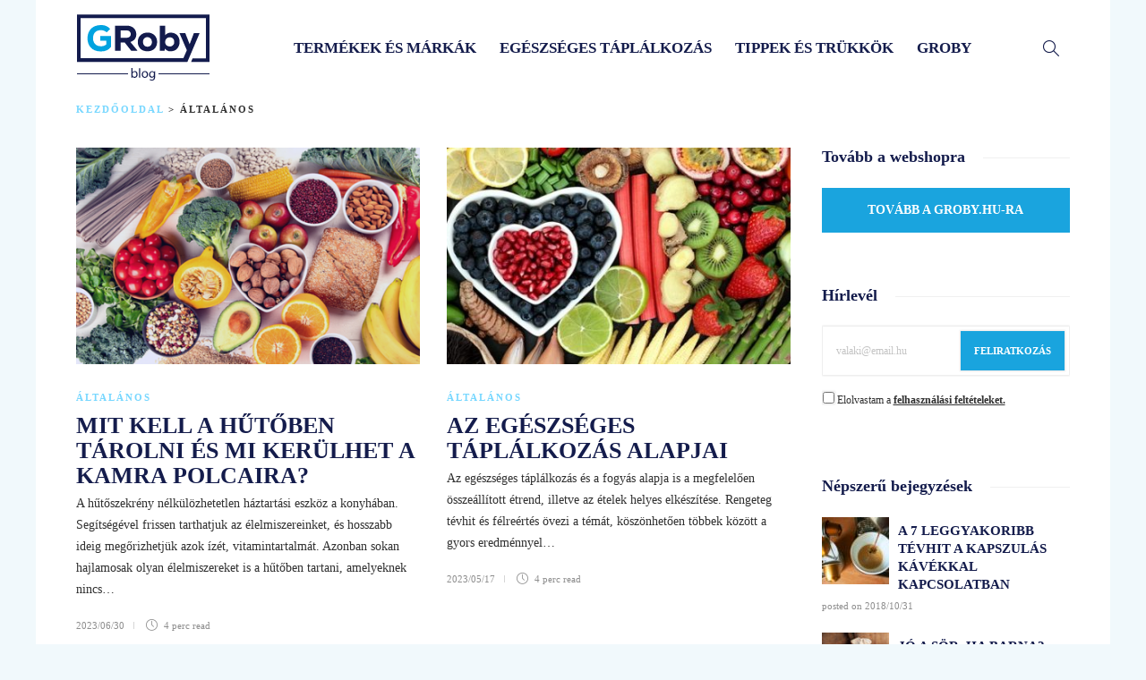

--- FILE ---
content_type: text/html; charset=UTF-8
request_url: https://blog.groby.hu/altalanos/
body_size: 14900
content:
<!DOCTYPE html>
<html lang="hu"
 xmlns:fb="http://www.facebook.com/2008/fbml" prefix="og: http://ogp.me/ns#">
<head>
	<!-- Google Analytics -->
	<script>
		(function(i,s,o,g,r,a,m){i['GoogleAnalyticsObject']=r;i[r]=i[r]||function(){
		(i[r].q=i[r].q||[]).push(arguments)},i[r].l=1*new Date();a=s.createElement(o),
		m=s.getElementsByTagName(o)[0];a.async=1;a.src=g;m.parentNode.insertBefore(a,m)
		})(window,document,'script','https://www.google-analytics.com/analytics.js','ga');

		ga('create', 'UA-2070532-1', 'auto');
		ga('send', 'pageview');
	</script>
	<!-- End Google Analytics -->

	<meta charset="UTF-8">
			<meta name="viewport" content="width=device-width, initial-scale=1">
		<link rel="shortcut icon" href="https://blog.groby.hu/wp-content/themes/groby/favicon.ico" />
	<title>Általános Archives - GRoby blog</title>

<!-- This site is optimized with the Yoast SEO plugin v7.7.1 - https://yoast.com/wordpress/plugins/seo/ -->
<link rel="canonical" href="https://blog.groby.hu/./altalanos/" />
<link rel="next" href="https://blog.groby.hu/./altalanos/oldal/2/" />
<meta property="og:locale" content="hu_HU" />
<meta property="og:type" content="object" />
<meta property="og:title" content="Általános Archives - GRoby blog" />
<meta property="og:url" content="https://blog.groby.hu/./altalanos/" />
<meta property="og:site_name" content="GRoby blog" />
<meta name="twitter:card" content="summary_large_image" />
<meta name="twitter:title" content="Általános Archives - GRoby blog" />
<script type='application/ld+json'>{"@context":"https:\/\/schema.org","@type":"BreadcrumbList","itemListElement":[{"@type":"ListItem","position":1,"item":{"@id":"https:\/\/blog.groby.hu\/","name":"Kezd\u0151oldal"}},{"@type":"ListItem","position":2,"item":{"@id":"https:\/\/blog.groby.hu\/.\/altalanos\/","name":"\u00c1ltal\u00e1nos"}}]}</script>
<!-- / Yoast SEO plugin. -->

<link rel='dns-prefetch' href='//s.w.org' />
<link rel="alternate" type="application/rss+xml" title="GRoby blog &raquo; hírcsatorna" href="https://blog.groby.hu/feed/" />
<link rel="alternate" type="application/rss+xml" title="GRoby blog &raquo; hozzászólás hírcsatorna" href="https://blog.groby.hu/comments/feed/" />
<link rel="alternate" type="application/rss+xml" title="GRoby blog &raquo; Általános kategória hírcsatorna" href="https://blog.groby.hu/./altalanos/feed/" />
		<script type="text/javascript">
			window._wpemojiSettings = {"baseUrl":"https:\/\/s.w.org\/images\/core\/emoji\/12.0.0-1\/72x72\/","ext":".png","svgUrl":"https:\/\/s.w.org\/images\/core\/emoji\/12.0.0-1\/svg\/","svgExt":".svg","source":{"concatemoji":"https:\/\/blog.groby.hu\/wp-includes\/js\/wp-emoji-release.min.js?ver=5.3"}};
			!function(e,a,t){var r,n,o,i,p=a.createElement("canvas"),s=p.getContext&&p.getContext("2d");function c(e,t){var a=String.fromCharCode;s.clearRect(0,0,p.width,p.height),s.fillText(a.apply(this,e),0,0);var r=p.toDataURL();return s.clearRect(0,0,p.width,p.height),s.fillText(a.apply(this,t),0,0),r===p.toDataURL()}function l(e){if(!s||!s.fillText)return!1;switch(s.textBaseline="top",s.font="600 32px Arial",e){case"flag":return!c([127987,65039,8205,9895,65039],[127987,65039,8203,9895,65039])&&(!c([55356,56826,55356,56819],[55356,56826,8203,55356,56819])&&!c([55356,57332,56128,56423,56128,56418,56128,56421,56128,56430,56128,56423,56128,56447],[55356,57332,8203,56128,56423,8203,56128,56418,8203,56128,56421,8203,56128,56430,8203,56128,56423,8203,56128,56447]));case"emoji":return!c([55357,56424,55356,57342,8205,55358,56605,8205,55357,56424,55356,57340],[55357,56424,55356,57342,8203,55358,56605,8203,55357,56424,55356,57340])}return!1}function d(e){var t=a.createElement("script");t.src=e,t.defer=t.type="text/javascript",a.getElementsByTagName("head")[0].appendChild(t)}for(i=Array("flag","emoji"),t.supports={everything:!0,everythingExceptFlag:!0},o=0;o<i.length;o++)t.supports[i[o]]=l(i[o]),t.supports.everything=t.supports.everything&&t.supports[i[o]],"flag"!==i[o]&&(t.supports.everythingExceptFlag=t.supports.everythingExceptFlag&&t.supports[i[o]]);t.supports.everythingExceptFlag=t.supports.everythingExceptFlag&&!t.supports.flag,t.DOMReady=!1,t.readyCallback=function(){t.DOMReady=!0},t.supports.everything||(n=function(){t.readyCallback()},a.addEventListener?(a.addEventListener("DOMContentLoaded",n,!1),e.addEventListener("load",n,!1)):(e.attachEvent("onload",n),a.attachEvent("onreadystatechange",function(){"complete"===a.readyState&&t.readyCallback()})),(r=t.source||{}).concatemoji?d(r.concatemoji):r.wpemoji&&r.twemoji&&(d(r.twemoji),d(r.wpemoji)))}(window,document,window._wpemojiSettings);
		</script>
		<style type="text/css">
img.wp-smiley,
img.emoji {
	display: inline !important;
	border: none !important;
	box-shadow: none !important;
	height: 1em !important;
	width: 1em !important;
	margin: 0 .07em !important;
	vertical-align: -0.1em !important;
	background: none !important;
	padding: 0 !important;
}
</style>
	<link rel='stylesheet' id='front-css-css'  href='https://blog.groby.hu/wp-content/plugins/facebook-comment-by-vivacity/css/fb-comments-hidewpcomments.css?ver=5.3' type='text/css' media='all' />
<link rel='stylesheet' id='wp-block-library-css'  href='https://blog.groby.hu/wp-includes/css/dist/block-library/style.min.css?ver=5.3' type='text/css' media='all' />
<link rel='stylesheet' id='bodhi-svgs-attachment-css'  href='https://blog.groby.hu/wp-content/plugins/svg-support/css/svgs-attachment.css?ver=5.3' type='text/css' media='all' />
<link rel='stylesheet' id='wordpress-popular-posts-css-css'  href='https://blog.groby.hu/wp-content/plugins/wordpress-popular-posts/public/css/wpp.css?ver=4.1.1' type='text/css' media='all' />
<link rel='stylesheet' id='wtr-css-css'  href='https://blog.groby.hu/wp-content/plugins/worth-the-read/css/wtr.css?ver=5.3' type='text/css' media='all' />
<link rel='stylesheet' id='font-awesome-css'  href='https://blog.groby.hu/wp-content/plugins/js_composer/assets/lib/bower/font-awesome/css/font-awesome.min.css?ver=5.4.5' type='text/css' media='all' />
<link rel='stylesheet' id='bootstrap-css'  href='https://blog.groby.hu/wp-content/themes/groby/css/bootstrap.min.css?ver=3.3.4' type='text/css' media='all' />
<link rel='stylesheet' id='slick-css'  href='https://blog.groby.hu/wp-content/themes/groby/css/slick.css?ver=5.3' type='text/css' media='all' />
<link rel='stylesheet' id='simple-line-icons-css'  href='https://blog.groby.hu/wp-content/themes/groby/css/simple-line-icons.css?ver=1.0.0' type='text/css' media='all' />
<link rel='stylesheet' id='themify-icons-css'  href='https://blog.groby.hu/wp-content/themes/groby/css/themify-icons.css?ver=1.0.0' type='text/css' media='all' />
<link rel='stylesheet' id='lightcase-css'  href='https://blog.groby.hu/wp-content/themes/groby/css/lightcase.css?ver=1.0.0' type='text/css' media='all' />
<link rel='stylesheet' id='jssocials-css'  href='https://blog.groby.hu/wp-content/themes/groby/css/jssocials.css?ver=1.0.0' type='text/css' media='all' />
<link rel='stylesheet' id='pixeden-icons-css'  href='https://blog.groby.hu/wp-content/themes/groby/css/pe-icon-7-stroke.css?ver=1.0.0' type='text/css' media='all' />
<style id='pixeden-icons-inline-css' type='text/css'>
.recept-kep {width: 30%;height: auto;}@media (max-width: 640px) {.recept-kep {width: 45%;height: auto;}}@media (max-width: 400px) {.recept-kep {width: 100%;height: auto;}}li[itemprop="recipeIngredient"] a {font-weight: 700!IMPORTANT;color:#77d7ff!IMPORTANT;transition: all 0.3s ease-in-out;}li[itemprop="recipeIngredient"] a:hover {color:#19a4de!IMPORTANT;transition: all 0.3s ease-in-out;}#webshop-link {width:100%;!important;}.cikk-link {line-height: 20px;!important;font-weight: bold;!important;text-transform: uppercase;!important;color: #ffffff!important;background-color: #1aa4de!important;margin-top: 10px!important;}#webshop-link:hover, .cikk-link:hover {background-color: #141c4c!IMPORTANT;}.gdpr, .gdpr a {font-size: 12px;}.gdpr a {font-size: 12px;font-weight: 700;text-decoration: underline;}
</style>
<link rel='stylesheet' id='perfect-scrollbar-css'  href='https://blog.groby.hu/wp-content/themes/groby/css/perfect-scrollbar.min.css?ver=1.0.0' type='text/css' media='all' />
<link rel='stylesheet' id='tooltipster-css'  href='https://blog.groby.hu/wp-content/themes/groby/css/tooltipster.bundle.min.css?ver=4.0' type='text/css' media='all' />
<link rel='stylesheet' id='justifiedGallery-css'  href='https://blog.groby.hu/wp-content/themes/groby/css/justifiedGallery.min.css?ver=4.0' type='text/css' media='all' />
<link rel='stylesheet' id='gillion-styles-css'  href='https://blog.groby.hu/wp-content/themes/groby/style.css?ver=1.0' type='text/css' media='all' />
<link rel='stylesheet' id='gillion-responsive-css'  href='https://blog.groby.hu/wp-content/themes/groby/css/responsive.css?ver=1.0' type='text/css' media='all' />
<style id='gillion-responsive-inline-css' type='text/css'>
/* Gillion CSS */.sh-default-color a,.sh-default-color,#sidebar a:not(.widget-learn-more),.logged-in-as a ,.wpcf7-form-control-wrap .simpleselect {color: #303030!important;}html body,html .menu-item a {font-family: "Open Sans"; color: #303030; font-weight: 400; font-size: 14px; }.post-thumnail-caption,.post-meta a,.post-meta span,.sh-pagination a,.sh-pagination span,#sidebar .widget_recent_entries .post-date {color: #8d8d8d;}#sidebar .widget_recent_comments .recentcomments > span a,#sidebar .post-meta a {color: #8d8d8d!important;}.post-categories,.post-categories a {color: #77d7ff;}.post-categories a:hover,.post-categories a:focus {color: #19a4de;}.cat-item a,.post-categories,.post-categories a {font-family: Open Sans;font-weight: 700}.sh-accent-color,ul.page-numbers a:hover,.sh-comment-date a:hover,.comment-respond #cancel-comment-reply-link,.post-sticky {color: #19a4de!important;}.sh-dropcaps-full-square,.sh-dropcaps-full-square-border,.mc4wp-form input[type=submit],.mc4wp-form button[type=submit],.gillion-woocommerce .woocommerce .return-to-shop a.button {background-color: #19a4de;}.contact-form input[type="submit"],.sh-back-to-top:hover,.sh-dropcaps-full-square-tale,ul.page-numbers .current,ul.page-numbers .current:hover,.comment-input-required,.widget_tag_cloud a:hover,.post-password-form input[type="submit"],.wpcf7-form .wpcf7-submit {background-color: #19a4de!important;}::selection {background-color: #19a4de!important;color: #fff;}::-moz-selection {background-color: #19a4de!important;color: #fff;}.sh-dropcaps-full-square-tale:after,.widget_tag_cloud a:hover:after {border-left-color: #19a4de!important;}.sh-back-to-top:hover {border-color: #19a4de!important;}.contact-form input[type="submit"]:hover,.wpcf7-form .wpcf7-submit:hover,.post-password-form input[type="submit"]:hover,.mc4wp-form input[type=submit]:hover {background-color: #141c4c!important;}a {color: #141c4c;}a:hover,a:focus {color: #19a4de;}body h1,body h2,body h3,body h4,body h5,body h6 {font-family: "Open Sans Condensed"; color: #141c4c; font-weight: 700; }.post-meta,.post-categories,.post-switch-item-right,.sh-read-later-review-score,.sh-nav li.menu-item a,.sh-nav-container li.menu-item a,.sh-comment-date a,.post-button .post-button-text,.widget_categories li,.sh-dropcaps,.sh-dropcaps-full-square,.sh-dropcaps-full-square-border,.sh-dropcaps-full-square-tale,.sh-dropcaps-square-border,.sh-dropcaps-square-border2,.sh-dropcaps-circle,.comment-body .reply,.sh-comment-form label,blockquote,blockquote:after,.post-review-score,.sh-comment-author a,.sh-header-top .sh-nav li.menu-item a,.post-quote-link-content p,.instagram-post-overlay-container,.widget_categories li .count,.sh-login-popup,.widget-learn-more,.gillion-woocommerce ul.products li.product,.gillion-woocommerce div.product div.summary > *:not(.woocommerce-product-details__short-description),.gillion-woocommerce div.product .woocommerce-tabs ul.tabs li a,.gillion-woocommerce #review_form,.gillion-woocommerce .widget_shopping_cart .cart_list > li > a:not(.remove),.gillion-woocommerce .widget_shopping_cart .total,.gillion-woocommerce .woocommerce-MyAccount-navigation ul li,.gillion-woocommerce table thead,body.woocommerce-account.woocommerce-page:not(.woocommerce-edit-address) .woocommerce-MyAccount-content > p {font-family: "Open Sans Condensed";}.sh-heading-font {font-family: "Open Sans Condensed"}h1 {font-size: 30px;}h2 {font-size: 25px;}h3 {font-size: 22px;}h4 {font-size: 20px;}h5 {font-size: 18px;}h6 {font-size: 14px;}.post-title {text-transform: uppercase;}.widget-title,.post-single-title,.sh-post-author .sh-post-author-info h1,.sh-post-author .sh-post-author-info h4,.comment-reply-title {font-weight: 700;}table th,.blog-single .post-title h2:hover,.wrap-forms label,.wpcf7-form p,.post-password-form label,#sidebar .widget_categories li > a,#sidebar .widget_categories li .count,#sidebar .sh-widget-posts-slider-group-style2 .post-categories a,#sidebar .sh-widget-posts-slider-group-style3 .post-categories a,.sh-footer-widgets .sh-widget-posts-slider-group-style2 .post-categories a,.sh-footer-widgets .sh-widget-posts-slider-group-style3 .post-categories a,.sh-comment-author,.post-meta a:hover,.post-meta a:focus,.sh-comment-author a,.blog-textslider-post a,.gillion-woocommerce .price > ins,.gillion-woocommerce ul.products li.product .price > span.amount,.gillion-woocommerce p.price,.gillion-woocommerce ul.products li.product .woocommerce-loop-product__title,.gillion-woocommerce ul.products li.product .outofstock,.gillion-woocommerce .widget_shopping_cart .cart_list > li > a:not(.remove),.gillion-woocommerce .widget_shopping_cart .total,.gillion-woocommerce .widget_shopping_cart .buttons a,.gillion-woocommerce .widget_shopping_cart .buttons a:not(.checkout) {color: #141c4c!important;}.sh-header,.sh-header-top,.sh-header-mobile {background-color: #fff;}.sh-header-top {background-color: #313131!important;}.sh-header-top .sh-nav li.menu-item a,.sh-header-top .header-social-media a,.sh-header-top-date {color: #fff;}.sh-header .sh-nav > li.menu-item > a {text-transform: uppercase;}.sh-nav-mobile li a {text-transform: uppercase;}.sh-header-search-close i,.sh-header .sh-nav > li.menu-item > a,.sh-header-mobile-navigation li.menu-item > a > i {color: #141c4c;}.sh-header .sh-nav-login #header-login > span {border-color: #141c4c;}.sh-header .sh-nav > li > a i {color: #141c4c;}.sh-header .sh-nav > li > a:hover i {color: #141c4c;}.sh-nav li.menu-item a {font-size: 17px;}.sh-nav-mobile li a {font-size: 14px;}.sh-header .sh-nav > li.menu-item:hover:not(.sh-nav-social) > a,.sh-header .sh-nav > li.menu-item:hover:not(.sh-nav-social) > a > i,.sh-header .sh-nav > li.sh-nav-social > a:hover > i,.sh-header-mobile-navigation li > a:hover > i {color: #141c4c;}.sh-header .sh-nav > li.menu-item:hover .sh-hamburger-menu span {background-color: #141c4c;}.sh-header .sh-nav > .current_page_item > a,.sh-header .sh-nav > .current-menu-ancestor > a {color: #141c4c!important;}.header-logo img {height: auto;max-height: 250px;}.sh-header-mobile-navigation .header-logo img {height: auto;max-height: 250px;}.sh-sticky-header-active .header-logo img {height: auto;}.sh-header,.sh-header-3 > .container {border-bottom: 1px solid rgba( 0,0,0,0.08 );} .sh-header-mobile-dropdown,.header-mobile-social-media a,.primary-desktop .sh-nav > li.menu-item ul:not(.nav-tabs),.sh-header-mobile-dropdown {background-color: #ffffff!important;} .sh-nav-mobile li:after,.sh-nav-mobile ul:before {background-color: #eaeaea!important;} .header-mobile-social-media a i,.sh-nav-mobile li a,.primary-desktop .sh-nav > li.menu-item ul a {color: #141c4c!important;}.sh-nav-mobile .current_page_item > a,.sh-nav-mobile > li a:hover,.primary-desktop .sh-nav ul,.primary-desktop .sh-nav > li.menu-item ul li:hover > a,.primary-desktop .sh-nav > li.menu-item ul li:hover > a i,.primary-desktop .sh-nav ul.mega-menu-row li.mega-menu-col > a {color: #141c4c!important;}.header-mobile-social-media,.header-mobile-social-media a {border-color: #eaeaea!important;}/*.primary-desktop .sh-nav li.menu-item ul:not(.nav-tabs) {border: 1px solid #eaeaea!important;}*/.sh-nav .mega-menu-row > li.menu-item {border-right: 1px solid #eaeaea!important;}#sidebar .widget-item .widget-title {color: #141c4c; font-size: 18px; }#sidebar .widget-item li {border-color: #f0f0f0!important;}.sh-footer {background-size: cover;background-position: 50% 50%;}.sh-footer .sh-footer-widgets {background-color: #ffffff;color: #c7c7c7;padding: 50px 0px 100px 0px}.sh-footer .sh-footer-widgets .post-meta,.sh-footer .sh-footer-widgets .sh-recent-posts-widgets-item-meta a {color: #c7c7c7;}.sh-footer .sh-footer-widgets i:not(.icon-link):not(.icon-magnifier),.sh-footer .sh-footer-widgets .widget_recent_entries li:before {color: #505050!important;}.sh-footer .sh-footer-widgets h3 {color: #505050; font-size: 18px; }.sh-footer .sh-footer-widgets ul li,.sh-footer .sh-footer-widgets ul li,.widget_product_categories ul.product-categories a,.sh-recent-posts-widgets .sh-recent-posts-widgets-item,.sh-footer .sh-widget-posts-slider-style1:not(:last-child),.sh-footer-widgets .widget_tag_cloud a {border-color: rgba(71,71,71,0.1);}.sh-footer .post-meta-content > *:not(:last-child):not(:nth-last-child(2)):after,.sh-footer-widgets h3:not(.widget-tab-title):after,.sh-footer-widgets .sh-widget-poststab-title:after {background-color: rgba(71,71,71,0.1);}@media (max-width: 1025px) {.sh-footer .post-meta-content > *:nth-last-child(2):after {background-color: rgba(71,71,71,0.1);}}.sh-footer-widgets {border-bottom: 1px solid rgba(71,71,71,0.1);}.sh-footer .sh-footer-widgets a,.sh-footer .sh-footer-widgets .post-views,.sh-footer .sh-footer-widgets li a,.sh-footer .sh-footer-widgets h6,.sh-footer .sh-footer-widgets .sh-widget-posts-slider-style1 h5,.sh-footer .sh-footer-widgets .sh-widget-posts-slider-style1 h5 span,.sh-footer .widget_about_us .widget-quote {color: #505050;}.sh-footer .sh-footer-widgets a:hover,.sh-footer .sh-footer-widgets li a:hover,.sh-footer .sh-footer-widgets h6:hover {color: #649d3d;}.sh-footer-columns > .widget-item {}.sh-footer .sh-copyrights {background-color: #ffffff;color: #b4b4b4;}.sh-footer .sh-copyrights a,.sh-footer .sh-copyrights .sh-nav li.menu-item a {color: #505050;}.sh-footer .sh-copyrights a:hover {color: #b4b4b4!important;}.sh-footer .sh-copyrights-social a {border-left: 1px solid ;}.sh-footer .sh-copyrights-social a:last-child {border-right: 1px solid ;}@media (max-width: 850px) {.sh-footer .sh-copyrights-social a {border: 1px solid ;}}.gillion-woocommerce #content:not(.page-content) ul.products li.product {;width: 25%;}body {background-color: #f1f9fc!important;}body #page-container {position: relative;max-width: 1200px!important;margin: 0 auto;background-color: #ffffff!important;}#page-container .container {width: 100%!important;min-width: 100%!important;max-width: 100%!important;padding-left: 45px!important;padding-right: 45px!important;}.sh-sticky-header-active {max-width: 1200px!important;margin: 0 auto;}.sh-titlebar {background-color: #fbfbfb;}img {-webkit-backface-visibility: hidden;}.sh-404-left .sh-ratio-content {background-image: url();}.sh-404-page .sh-404-overay {background-color: #19a4de;}body {overflow: hidden;}.sh-page-loader {background-color: #ffffff;}.sk-cube-grid .sk-cube,.sk-folding-cube .sk-cube:before,.sk-spinner > div,.sh-page-loader-style-spinner .object {background-color: #19a4de!important;}
</style>
<script type='text/javascript'>
/* <![CDATA[ */
var wpp_params = {"rest_api":"1","sampling_active":"0","sampling_rate":"100","ajax_url":"https:\/\/blog.groby.hu\/wp-json\/wordpress-popular-posts\/v1\/popular-posts\/","action":"update_views_ajax","ID":"","token":"05f0953182","debug":""};
/* ]]> */
</script>
<script type='text/javascript' src='https://blog.groby.hu/wp-content/plugins/wordpress-popular-posts/public/js/wpp-4.1.0.min.js?ver=4.1.1'></script>
<script type='text/javascript' src='https://blog.groby.hu/wp-includes/js/jquery/jquery.js?ver=1.12.4-wp'></script>
<script type='text/javascript' src='https://blog.groby.hu/wp-includes/js/jquery/jquery-migrate.min.js?ver=1.4.1'></script>
<script type='text/javascript' src='https://blog.groby.hu/wp-content/themes/groby/js/slick.min.js?ver=5.3'></script>
<link rel='https://api.w.org/' href='https://blog.groby.hu/wp-json/' />
<link rel="EditURI" type="application/rsd+xml" title="RSD" href="https://blog.groby.hu/xmlrpc.php?rsd" />
<link rel="wlwmanifest" type="application/wlwmanifest+xml" href="https://blog.groby.hu/wp-includes/wlwmanifest.xml" /> 
<meta name="generator" content="WordPress 5.3" />
<meta property="fb:app_id" content="755038238161139"/>
<meta property="fb:admins" content="645748545"/>
<meta property="og:locale" content="hu_HU" />
<meta property="og:locale:alternate" content="hu_HU" />
<style type="text/css">.wtr-time-wrap{ 
	/* wraps the entire label */
	margin: 0 10px;

}
.wtr-time-number{ 
	/* applies only to the number */
	
}</style><meta name="generator" content="Powered by WPBakery Page Builder - drag and drop page builder for WordPress."/>
<!--[if lte IE 9]><link rel="stylesheet" type="text/css" href="https://blog.groby.hu/wp-content/plugins/js_composer/assets/css/vc_lte_ie9.min.css" media="screen"><![endif]--><style type="text/css" title="dynamic-css" class="options-output">.wtr-time-wrap{line-height:16px;color:#CCCCCC;font-size:16px;opacity: 1;visibility: visible;-webkit-transition: opacity 0.24s ease-in-out;-moz-transition: opacity 0.24s ease-in-out;transition: opacity 0.24s ease-in-out;}.wf-loading .wtr-time-wrap,{opacity: 0;}.ie.wf-loading .wtr-time-wrap,{visibility: hidden;}</style><noscript><style type="text/css"> .wpb_animate_when_almost_visible { opacity: 1; }</style></noscript>	<script type="application/ld+json">
	{
		"@context": "http://schema.org",
		"@type": "Organization",
		"name": "Groby blog",
		"url": "https://blog.groby.hu",
		"logo": "https://blog.groby.hu/wp-content/themes/groby/favicon.ico",
		"sameAs": [
			"https://www.facebook.com/grobyshop",
			"https://www.instagram.com/grobyszupermarket",
			"https://www.youtube.com/user/grobyshopbp", 
			"https://plus.google.com/106269426798106790378"
		]
	}
	</script>

</head>
<body class="archive category category-altalanos category-184 wpb-js-composer js-comp-ver-5.4.5 vc_responsive">


	<div class="sh-page-loader sh-table sh-page-loader-style-spinner">
		<div class="sh-table-cell">
			
			
				<div id="loading-center-absolute">
					<div class="object" id="object_one"></div>
					<div class="object" id="object_two"></div>
					<div class="object" id="object_three"></div>
				</div>

			
		</div>
	</div>


<div class="sh-header-side">
	</div>
<div class="sh-header-side-overlay"></div>

	<div id="page-container" class="">
		

					<header class="primary-mobile">
				<div id="header-mobile" class="sh-header-mobile">
	<div class="sh-header-mobile-navigation">
		<div class="container">
			<div class="sh-table">
				<div class="sh-table-cell">

										<nav id="header-navigation-mobile" class="header-standard-position">
						<div class="sh-nav-container">
							<ul class="sh-nav">
								<li>
									<div class="sh-hamburger-menu sh-nav-dropdown">
					                	<span></span>
					                	<span></span>
					                	<span></span>
					                	<span></span>
					                </div>
								</li>
							</ul>
						</div>
					</nav>

				</div>
				<div class="sh-table-cell sh-header-logo-container">

										        <div class="header-logo">
            <a href="https://blog.groby.hu/" class="header-logo-container sh-table-small">
                <div class="sh-table-cell">

                    <img class="sh-standard-logo" src="//blog.groby.hu/wp-content/uploads/2018/03/groby_blog_logo-1.svg" alt="GRoby blog" />
                    <img class="sh-sticky-logo" src="//blog.groby.hu/wp-content/uploads/2018/03/groby_blog_logo-1.svg" alt="GRoby blog" />
                    <img class="sh-light-logo" src="//blog.groby.hu/wp-content/uploads/2018/03/groby_blog_logo-1.svg" alt="GRoby blog" />

                </div>
            </a>
        </div>

    
				</div>
				<div class="sh-table-cell">

										<nav class="header-standard-position">
						<div class="sh-nav-container">
							<ul class="sh-nav">

								
							</ul>
						</div>
					</nav>

				</div>
			</div>
		</div>
	</div>
	<nav class="sh-header-mobile-dropdown">
		<div class="container sh-nav-container">
			<ul class="sh-nav-mobile"></ul>
		</div>

		<div class="container sh-nav-container">
					</div>

					<div class="header-mobile-search">
				<div class="container sh-nav-container">
					<form role="search" method="get" class="header-mobile-form" action="https://blog.groby.hu/">
						<input class="header-mobile-form-input" type="text" placeholder="Search here.." value="" name="s" required />
						<button type="submit" class="header-mobile-form-submit">
							<i class="icon-magnifier"></i>
						</button>
					</form>
				</div>
			</div>
			</nav>
</div>
			</header>
			<header class="primary-desktop">
				
<div class="sh-header-height">
	<div class="sh-header sh-header-1">
		<div class="container">
			<div class="sh-table">
				<div class="sh-table-cell sh-header-logo-container">

										<nav class="header-standard-position">
						<div class="sh-nav-container">
							<ul class="sh-nav sh-nav-left">
								<li>
																		        <div class="header-logo">
            <a href="https://blog.groby.hu/" class="header-logo-container sh-table-small">
                <div class="sh-table-cell">

                    <img class="sh-standard-logo" src="//blog.groby.hu/wp-content/uploads/2018/03/groby_blog_logo-1.svg" alt="GRoby blog" />
                    <img class="sh-sticky-logo" src="//blog.groby.hu/wp-content/uploads/2018/03/groby_blog_logo-1.svg" alt="GRoby blog" />
                    <img class="sh-light-logo" src="//blog.groby.hu/wp-content/uploads/2018/03/groby_blog_logo-1.svg" alt="GRoby blog" />

                </div>
            </a>
        </div>

    								</li>
							</ul>
						</div>
					</nav>

				</div>
				<div class="sh-table-cell sh-header-nav-container">

										<nav id="header-navigation" class="header-standard-position">
													<div class="sh-nav-container"><ul id="menu-menu" class="sh-nav"><li id="menu-item-1312" class="menu-item menu-item-type-taxonomy menu-item-object-category menu-item-has-children menu-item-1312"><a href="https://blog.groby.hu/./termekek-es-markak/" >Termékek és márkák</a><ul class="sub-menu"><li id="menu-item-1314" class="menu-item menu-item-type-taxonomy menu-item-object-category menu-item-has-children menu-item-1314"><a href="https://blog.groby.hu/./termekek-es-markak/termekek/" >Termékek</a><ul class="sub-menu"><li id="menu-item-1317" class="menu-item menu-item-type-taxonomy menu-item-object-category menu-item-1317"><a href="https://blog.groby.hu/./termekek-es-markak/termekek/kisuzemi-sorok/" >Kisüzemi sörök</a></li><li id="menu-item-1319" class="menu-item menu-item-type-taxonomy menu-item-object-category menu-item-1319"><a href="https://blog.groby.hu/./termekek-es-markak/termekek/novenyi-italok-italporok/" >Növényi italok, italporok</a></li><li id="menu-item-1320" class="menu-item menu-item-type-taxonomy menu-item-object-category menu-item-1320"><a href="https://blog.groby.hu/./termekek-es-markak/termekek/orolt-kavek/" >Őrölt kávék</a></li></ul></li></ul></li><li id="menu-item-1299" class="menu-item menu-item-type-taxonomy menu-item-object-category menu-item-has-children menu-item-1299"><a href="https://blog.groby.hu/./egeszseges-taplalkozas/" >Egészséges táplálkozás</a><ul class="sub-menu"><li id="menu-item-1307" class="menu-item menu-item-type-taxonomy menu-item-object-category menu-item-1307"><a href="https://blog.groby.hu/./egeszseges-taplalkozas/tapanyag-tan/" >Tápanyag tan</a></li></ul></li><li id="menu-item-1323" class="menu-item menu-item-type-taxonomy menu-item-object-category menu-item-has-children menu-item-1323"><a href="https://blog.groby.hu/./tippek-es-trukkok/" >Tippek és trükkök</a><ul class="sub-menu"><li id="menu-item-1326" class="menu-item menu-item-type-taxonomy menu-item-object-category menu-item-1326"><a href="https://blog.groby.hu/./tippek-es-trukkok/vasarlas/" >Vásárlás</a></li><li id="menu-item-1325" class="menu-item menu-item-type-taxonomy menu-item-object-category menu-item-1325"><a href="https://blog.groby.hu/./tippek-es-trukkok/tarolas/" >Tárolás</a></li><li id="menu-item-1324" class="menu-item menu-item-type-taxonomy menu-item-object-category menu-item-1324"><a href="https://blog.groby.hu/./tippek-es-trukkok/hulladekmentes-haztartas/" >Hulladékmentes háztartás</a></li></ul></li><li id="menu-item-1308" class="menu-item menu-item-type-taxonomy menu-item-object-category menu-item-has-children menu-item-1308"><a href="https://blog.groby.hu/./groby/" >GRoby</a><ul class="sub-menu"><li id="menu-item-1310" class="menu-item menu-item-type-taxonomy menu-item-object-category menu-item-1310"><a href="https://blog.groby.hu/./groby/online-vasarlas-es-okoslista/" >Online vásárlás és Okoslista</a></li></ul></li></ul></div>											</nav>

				</div>
				<div class="sh-table-cell sh-header-meta-container">

										<nav class="header-standard-position">
						<div class="sh-nav-container">
							<ul class="sh-nav">

																
            <li class="menu-item sh-nav-search sh-nav-special">
                <a href="#"><i class="icon icon-magnifier"></i></a>
            </li>								
        <li class="menu-item menu-item-has-children sh-nav-share sh-nav-special">
        	<a href="#">
        		<div>
        			<i class="icon icon-share"></i>
        		</div>
        	</a>
        	<ul class="sub-menu sh-nav-share-ul">
        		
        	</ul>
        </li>																																
							</ul>
						</div>
					</nav>

				</div>
			</div>
		</div>

		<div class="sh-header-search-side">
	<div class="sh-header-search-side-container">

		<form method="get" class="sh-header-search-form" action="https://blog.groby.hu/">
			<input type="text" value="" name="s" class="sh-header-search-side-input" placeholder="Enter a keyword to search..." />
			<div class="sh-header-search-side-close">
				<i class="ti-close"></i>
			</div>
			<div class="sh-header-search-side-icon">
				<i class="ti-search"></i>
			</div>
		</form>

	</div>
</div>
	</div>
</div>
			</header>
		

		

					<div class="container">
				<p id="breadcrumbs"><span><span><a href="https://blog.groby.hu/" >Kezdőoldal</a> &gt; <span class="breadcrumb_last">Általános</span></span></span></p>			</div>
			
			<div id="wrapper" class="layout-default">
				
				<div class="content-container sh-page-layout-default">
									<div class="container entry-content">
				
				

	<div id="content" class="content-with-sidebar-right">
		<div class="sh-group blog-list blog-style-grid">

			
	<article id="post-2219" class="post-item post-2219 post type-post status-publish format-standard has-post-thumbnail hentry category-altalanos">
		<div class="post-container">

			
				<div class="post-thumbnail">
											<div class="sh-ratio">
							<div class="sh-ratio-container">
								<div class="sh-ratio-content" style="background-image: url( https://blog.groby.hu/wp-content/uploads/2023/06/groby-mit-kell-a-hutoben-tarolni-es-mi-kerulhet-a-kamra-polcaira-kiemelt-420x265.png);"></div>
							</div>
						</div>
					
					            <a href="https://blog.groby.hu/altalanos/mit-kell-a-hutoben-tarolni-es-mi-kerulhet-a-kamra-polcaira/" class="post-overlay"></a>
        									</div>

			
			<div class="post-content-container">

				<div class="post-categories-container"><div class="post-categories"><a href="https://blog.groby.hu/./altalanos/">Általános</a></div></div>
				<a href="https://blog.groby.hu/altalanos/mit-kell-a-hutoben-tarolni-es-mi-kerulhet-a-kamra-polcaira/" class="post-title">
					<h2>												Mit kell a hűtőben tárolni és mi kerülhet a kamra polcaira?					</h2>				</a>

									<div class="post-content">
						<p>A hűtőszekrény nélkülözhetetlen háztartási eszköz a konyhában. Segítségével frissen tarthatjuk az élelmiszereinket, és hosszabb ideig megőrizhetjük azok ízét, vitamintartalmát. Azonban sokan hajlamosak olyan élelmiszereket is a hűtőben tartani, amelyeknek nincs&#8230;</p>
					</div>
				
				<div class="post-meta">
					
    <div class="post-meta-content">
        
                                                                            
                            <span itemprop="author" itemscope itemtype="http://schema.org/Person" style="display: none;">
                    <span itemprop="name">GRoby-SEO</span>
                </span>
                                        <span itemprop="publisher" itemscope itemtype="http://schema.org/Organization" style="display: none;">
                    <span itemprop="name">Groby blog</span>
                                        <img itemprop="logo" src="https://blog.groby.hu/wp-content/uploads/2018/03/groby_blog_logo-1.svg" alt="hotel logo" />
                </span>
                                        <span class="post-auhor-date">
                                            <meta itemprop="datePublished" content="2023/06/30" />
                        <meta itemprop="dateModified" content="2023/06/30" />
                                        <a href="https://blog.groby.hu/altalanos/mit-kell-a-hutoben-tarolni-es-mi-kerulhet-a-kamra-polcaira/" class="post-date">
                        2023/06/30                                            </a>
                </span>
                    
                
                
                            <span class="post-readtime">
                <i class="icon icon-clock"></i>
                4 perc <span>read</span>            </span>
        
                
                            <span class="placeholder-post-read-later"></span>
            </div>

				</div>
			</div>

		</div>
	</article>



	<article id="post-2210" class="post-item post-2210 post type-post status-publish format-standard has-post-thumbnail hentry category-altalanos">
		<div class="post-container">

			
				<div class="post-thumbnail">
											<div class="sh-ratio">
							<div class="sh-ratio-container">
								<div class="sh-ratio-content" style="background-image: url( https://blog.groby.hu/wp-content/uploads/2023/05/groby-az-egeszseges-taplalkozas-alapjai-kiemelt-420x265.jpg);"></div>
							</div>
						</div>
					
					            <a href="https://blog.groby.hu/altalanos/az-egeszseges-taplalkozas-alapjai/" class="post-overlay"></a>
        									</div>

			
			<div class="post-content-container">

				<div class="post-categories-container"><div class="post-categories"><a href="https://blog.groby.hu/./altalanos/">Általános</a></div></div>
				<a href="https://blog.groby.hu/altalanos/az-egeszseges-taplalkozas-alapjai/" class="post-title">
					<h2>												Az egészséges táplálkozás alapjai					</h2>				</a>

									<div class="post-content">
						<p>Az egészséges táplálkozás és a fogyás alapja is a megfelelően összeállított étrend, illetve az ételek helyes elkészítése. Rengeteg tévhit és félreértés övezi a témát, köszönhetően többek között a gyors eredménnyel&#8230;</p>
					</div>
				
				<div class="post-meta">
					
    <div class="post-meta-content">
        
                                                                            
                            <span itemprop="author" itemscope itemtype="http://schema.org/Person" style="display: none;">
                    <span itemprop="name">GRoby-SEO</span>
                </span>
                                        <span itemprop="publisher" itemscope itemtype="http://schema.org/Organization" style="display: none;">
                    <span itemprop="name">Groby blog</span>
                                        <img itemprop="logo" src="https://blog.groby.hu/wp-content/uploads/2018/03/groby_blog_logo-1.svg" alt="hotel logo" />
                </span>
                                        <span class="post-auhor-date">
                                            <meta itemprop="datePublished" content="2023/05/17" />
                        <meta itemprop="dateModified" content="2023/05/17" />
                                        <a href="https://blog.groby.hu/altalanos/az-egeszseges-taplalkozas-alapjai/" class="post-date">
                        2023/05/17                                            </a>
                </span>
                    
                
                
                            <span class="post-readtime">
                <i class="icon icon-clock"></i>
                4 perc <span>read</span>            </span>
        
                
                            <span class="placeholder-post-read-later"></span>
            </div>

				</div>
			</div>

		</div>
	</article>



	<article id="post-2195" class="post-item post-2195 post type-post status-publish format-standard has-post-thumbnail hentry category-altalanos">
		<div class="post-container">

			
				<div class="post-thumbnail">
											<div class="sh-ratio">
							<div class="sh-ratio-container">
								<div class="sh-ratio-content" style="background-image: url( https://blog.groby.hu/wp-content/uploads/2023/04/groby-edes-es-finom-anyak-napi-meglepetesek-kiemelt-420x265.jpg);"></div>
							</div>
						</div>
					
					            <a href="https://blog.groby.hu/altalanos/edes-es-finom-anyak-napi-meglepetesek/" class="post-overlay"></a>
        									</div>

			
			<div class="post-content-container">

				<div class="post-categories-container"><div class="post-categories"><a href="https://blog.groby.hu/./altalanos/">Általános</a></div></div>
				<a href="https://blog.groby.hu/altalanos/edes-es-finom-anyak-napi-meglepetesek/" class="post-title">
					<h2>												Édes és finom anyák napi meglepetések					</h2>				</a>

									<div class="post-content">
						<p>Az anyák napja nem a nagy és drága ajándékokról szól, sokkal inkább egy gesztus, amivel kifejezzük azt, hogy mennyire sokat jelent számunkra az édesanyánk, a szeretet, amivel körülvett és körülvesz&#8230;</p>
					</div>
				
				<div class="post-meta">
					
    <div class="post-meta-content">
        
                                                                            
                            <span itemprop="author" itemscope itemtype="http://schema.org/Person" style="display: none;">
                    <span itemprop="name">GRoby-SEO</span>
                </span>
                                        <span itemprop="publisher" itemscope itemtype="http://schema.org/Organization" style="display: none;">
                    <span itemprop="name">Groby blog</span>
                                        <img itemprop="logo" src="https://blog.groby.hu/wp-content/uploads/2018/03/groby_blog_logo-1.svg" alt="hotel logo" />
                </span>
                                        <span class="post-auhor-date">
                                            <meta itemprop="datePublished" content="2023/04/24" />
                        <meta itemprop="dateModified" content="2023/04/24" />
                                        <a href="https://blog.groby.hu/altalanos/edes-es-finom-anyak-napi-meglepetesek/" class="post-date">
                        2023/04/24                                            </a>
                </span>
                    
                
                
                            <span class="post-readtime">
                <i class="icon icon-clock"></i>
                4 perc <span>read</span>            </span>
        
                
                            <span class="placeholder-post-read-later"></span>
            </div>

				</div>
			</div>

		</div>
	</article>



	<article id="post-2185" class="post-item post-2185 post type-post status-publish format-standard has-post-thumbnail hentry category-altalanos">
		<div class="post-container">

			
				<div class="post-thumbnail">
											<div class="sh-ratio">
							<div class="sh-ratio-container">
								<div class="sh-ratio-content" style="background-image: url( https://blog.groby.hu/wp-content/uploads/2023/03/groby-hogyan-csempesszunk-tobb-zoldseget-eteleinkbe-kiemelt-420x265.png);"></div>
							</div>
						</div>
					
					            <a href="https://blog.groby.hu/altalanos/hogyan-csempesszunk-tobb-zoldseget-eteleinkbe/" class="post-overlay"></a>
        									</div>

			
			<div class="post-content-container">

				<div class="post-categories-container"><div class="post-categories"><a href="https://blog.groby.hu/./altalanos/">Általános</a></div></div>
				<a href="https://blog.groby.hu/altalanos/hogyan-csempesszunk-tobb-zoldseget-eteleinkbe/" class="post-title">
					<h2>												Hogyan csempésszünk több zöldséget ételeinkbe?					</h2>				</a>

									<div class="post-content">
						<p>A táplálkozási szakértők egybehangzó véleménye szerint naponta kellene gyümölcsöt, zöldséget fogyasztanunk. Ideális esetben ez két darab gyümölcsöt és három csésze zöldséget jelent, hogy egészséges, vitaminokban és rostokban gazdag étrendet kövessünk&#8230;.</p>
					</div>
				
				<div class="post-meta">
					
    <div class="post-meta-content">
        
                                                                            
                            <span itemprop="author" itemscope itemtype="http://schema.org/Person" style="display: none;">
                    <span itemprop="name">GRoby-SEO</span>
                </span>
                                        <span itemprop="publisher" itemscope itemtype="http://schema.org/Organization" style="display: none;">
                    <span itemprop="name">Groby blog</span>
                                        <img itemprop="logo" src="https://blog.groby.hu/wp-content/uploads/2018/03/groby_blog_logo-1.svg" alt="hotel logo" />
                </span>
                                        <span class="post-auhor-date">
                                            <meta itemprop="datePublished" content="2023/03/28" />
                        <meta itemprop="dateModified" content="2023/03/28" />
                                        <a href="https://blog.groby.hu/altalanos/hogyan-csempesszunk-tobb-zoldseget-eteleinkbe/" class="post-date">
                        2023/03/28                                            </a>
                </span>
                    
                
                
                            <span class="post-readtime">
                <i class="icon icon-clock"></i>
                3 perc <span>read</span>            </span>
        
                
                            <span class="placeholder-post-read-later"></span>
            </div>

				</div>
			</div>

		</div>
	</article>



	<article id="post-2176" class="post-item post-2176 post type-post status-publish format-standard has-post-thumbnail hentry category-altalanos">
		<div class="post-container">

			
				<div class="post-thumbnail">
											<div class="sh-ratio">
							<div class="sh-ratio-container">
								<div class="sh-ratio-content" style="background-image: url( https://blog.groby.hu/wp-content/uploads/2023/03/groby-ezerarcu-palacsinta-kiemelt-420x265.jpg);"></div>
							</div>
						</div>
					
					            <a href="https://blog.groby.hu/altalanos/ezerarcu-palacsinta/" class="post-overlay"></a>
        									</div>

			
			<div class="post-content-container">

				<div class="post-categories-container"><div class="post-categories"><a href="https://blog.groby.hu/./altalanos/">Általános</a></div></div>
				<a href="https://blog.groby.hu/altalanos/ezerarcu-palacsinta/" class="post-title">
					<h2>												Ezerarcú palacsinta					</h2>				</a>

									<div class="post-content">
						<p>Édes, sós, egészséges, hagyományos, vékony, vastag és még sorolhatnánk. A palacsintának valóban ezer arca van: nemcsak a tölteléket variálhatjuk vagy az ízesítést, hanem az elkészítési módokat, a tészta összetételét is&#8230;.</p>
					</div>
				
				<div class="post-meta">
					
    <div class="post-meta-content">
        
                                                                            
                            <span itemprop="author" itemscope itemtype="http://schema.org/Person" style="display: none;">
                    <span itemprop="name">GRoby-SEO</span>
                </span>
                                        <span itemprop="publisher" itemscope itemtype="http://schema.org/Organization" style="display: none;">
                    <span itemprop="name">Groby blog</span>
                                        <img itemprop="logo" src="https://blog.groby.hu/wp-content/uploads/2018/03/groby_blog_logo-1.svg" alt="hotel logo" />
                </span>
                                        <span class="post-auhor-date">
                                            <meta itemprop="datePublished" content="2023/03/01" />
                        <meta itemprop="dateModified" content="2023/03/01" />
                                        <a href="https://blog.groby.hu/altalanos/ezerarcu-palacsinta/" class="post-date">
                        2023/03/01                                            </a>
                </span>
                    
                
                
                            <span class="post-readtime">
                <i class="icon icon-clock"></i>
                3 perc <span>read</span>            </span>
        
                
                            <span class="placeholder-post-read-later"></span>
            </div>

				</div>
			</div>

		</div>
	</article>



	<article id="post-2165" class="post-item post-2165 post type-post status-publish format-standard has-post-thumbnail hentry category-altalanos">
		<div class="post-container">

			
				<div class="post-thumbnail">
											<div class="sh-ratio">
							<div class="sh-ratio-container">
								<div class="sh-ratio-content" style="background-image: url( https://blog.groby.hu/wp-content/uploads/2023/01/groby-fozelekek-ujragondolva-kezdokep-420x265.jpeg);"></div>
							</div>
						</div>
					
					            <a href="https://blog.groby.hu/altalanos/fozelekek-ujragondolva/" class="post-overlay"></a>
        									</div>

			
			<div class="post-content-container">

				<div class="post-categories-container"><div class="post-categories"><a href="https://blog.groby.hu/./altalanos/">Általános</a></div></div>
				<a href="https://blog.groby.hu/altalanos/fozelekek-ujragondolva/" class="post-title">
					<h2>												Főzelékek újragondolva					</h2>				</a>

									<div class="post-content">
						<p>A főzelék szó hallatán egyesek viszolyogva gondolnak vissza gyermekkoruk iskolai menzás élményeire. Pedig a finomfőzelék valóban lehet finom, a sárgaborsóról és a spenótról nem is beszélve. Maga a főzelék mint&#8230;</p>
					</div>
				
				<div class="post-meta">
					
    <div class="post-meta-content">
        
                                                                            
                            <span itemprop="author" itemscope itemtype="http://schema.org/Person" style="display: none;">
                    <span itemprop="name">GRoby-SEO</span>
                </span>
                                        <span itemprop="publisher" itemscope itemtype="http://schema.org/Organization" style="display: none;">
                    <span itemprop="name">Groby blog</span>
                                        <img itemprop="logo" src="https://blog.groby.hu/wp-content/uploads/2018/03/groby_blog_logo-1.svg" alt="hotel logo" />
                </span>
                                        <span class="post-auhor-date">
                                            <meta itemprop="datePublished" content="2023/01/20" />
                        <meta itemprop="dateModified" content="2023/01/20" />
                                        <a href="https://blog.groby.hu/altalanos/fozelekek-ujragondolva/" class="post-date">
                        2023/01/20                                            </a>
                </span>
                    
                
                
                            <span class="post-readtime">
                <i class="icon icon-clock"></i>
                4 perc <span>read</span>            </span>
        
                
                            <span class="placeholder-post-read-later"></span>
            </div>

				</div>
			</div>

		</div>
	</article>



	<article id="post-2156" class="post-item post-2156 post type-post status-publish format-standard has-post-thumbnail hentry category-altalanos">
		<div class="post-container">

			
				<div class="post-thumbnail">
											<div class="sh-ratio">
							<div class="sh-ratio-container">
								<div class="sh-ratio-content" style="background-image: url( https://blog.groby.hu/wp-content/uploads/2022/12/groby-gyorsan-elkeszitheto-unnepi-sultek-kezdokep-420x265.jpeg);"></div>
							</div>
						</div>
					
					            <a href="https://blog.groby.hu/altalanos/gyorsan-elkeszitheto-unnepi-sultek/" class="post-overlay"></a>
        									</div>

			
			<div class="post-content-container">

				<div class="post-categories-container"><div class="post-categories"><a href="https://blog.groby.hu/./altalanos/">Általános</a></div></div>
				<a href="https://blog.groby.hu/altalanos/gyorsan-elkeszitheto-unnepi-sultek/" class="post-title">
					<h2>												Gyorsan elkészíthető ünnepi sültek					</h2>				</a>

									<div class="post-content">
						<p>Nem kell kizárólag a főzésről szólnia a karácsonynak! A különleges ünnepi menühöz nem feltétlenül szükséges hosszú órákat tölteni a konyhában azon izgulva, hogy vajon tökéletesen sikerül-e az agyafúrt recept minden&#8230;</p>
					</div>
				
				<div class="post-meta">
					
    <div class="post-meta-content">
        
                                                                            
                            <span itemprop="author" itemscope itemtype="http://schema.org/Person" style="display: none;">
                    <span itemprop="name">GRoby-SEO</span>
                </span>
                                        <span itemprop="publisher" itemscope itemtype="http://schema.org/Organization" style="display: none;">
                    <span itemprop="name">Groby blog</span>
                                        <img itemprop="logo" src="https://blog.groby.hu/wp-content/uploads/2018/03/groby_blog_logo-1.svg" alt="hotel logo" />
                </span>
                                        <span class="post-auhor-date">
                                            <meta itemprop="datePublished" content="2022/12/12" />
                        <meta itemprop="dateModified" content="2022/12/12" />
                                        <a href="https://blog.groby.hu/altalanos/gyorsan-elkeszitheto-unnepi-sultek/" class="post-date">
                        2022/12/12                                            </a>
                </span>
                    
                
                
                            <span class="post-readtime">
                <i class="icon icon-clock"></i>
                3 perc <span>read</span>            </span>
        
                
                            <span class="placeholder-post-read-later"></span>
            </div>

				</div>
			</div>

		</div>
	</article>



	<article id="post-2150" class="post-item post-2150 post type-post status-publish format-standard has-post-thumbnail hentry category-altalanos">
		<div class="post-container">

			
				<div class="post-thumbnail">
											<div class="sh-ratio">
							<div class="sh-ratio-container">
								<div class="sh-ratio-content" style="background-image: url( https://blog.groby.hu/wp-content/uploads/2022/11/groby-mezeskalacs-es-puszedli-az-unnepek-elmaradhatatlan-kellekei-kezdokep-420x265.jpeg);"></div>
							</div>
						</div>
					
					            <a href="https://blog.groby.hu/altalanos/mezeskalacs-es-puszedli-az-unnepek-elmaradhatatlan-kellekei/" class="post-overlay"></a>
        									</div>

			
			<div class="post-content-container">

				<div class="post-categories-container"><div class="post-categories"><a href="https://blog.groby.hu/./altalanos/">Általános</a></div></div>
				<a href="https://blog.groby.hu/altalanos/mezeskalacs-es-puszedli-az-unnepek-elmaradhatatlan-kellekei/" class="post-title">
					<h2>												Mézeskalács és puszedli – az ünnepek elmaradhatatlan kellékei					</h2>				</a>

									<div class="post-content">
						<p>Ahogyan a mákos és diós bejgli kötelező eleme az ünnepi menünek, úgy mézeskalács nélkül is elképzelhetetlen a karácsony. A mézeskalács eredete a történeti leletek tanúsága szerint egészen az ókorra nyúlik&#8230;</p>
					</div>
				
				<div class="post-meta">
					
    <div class="post-meta-content">
        
                                                                            
                            <span itemprop="author" itemscope itemtype="http://schema.org/Person" style="display: none;">
                    <span itemprop="name">GRoby-SEO</span>
                </span>
                                        <span itemprop="publisher" itemscope itemtype="http://schema.org/Organization" style="display: none;">
                    <span itemprop="name">Groby blog</span>
                                        <img itemprop="logo" src="https://blog.groby.hu/wp-content/uploads/2018/03/groby_blog_logo-1.svg" alt="hotel logo" />
                </span>
                                        <span class="post-auhor-date">
                                            <meta itemprop="datePublished" content="2022/11/23" />
                        <meta itemprop="dateModified" content="2022/11/23" />
                                        <a href="https://blog.groby.hu/altalanos/mezeskalacs-es-puszedli-az-unnepek-elmaradhatatlan-kellekei/" class="post-date">
                        2022/11/23                                            </a>
                </span>
                    
                
                
                            <span class="post-readtime">
                <i class="icon icon-clock"></i>
                4 perc <span>read</span>            </span>
        
                
                            <span class="placeholder-post-read-later"></span>
            </div>

				</div>
			</div>

		</div>
	</article>



		</div>
		<div class="sh-pagination sh-default-color"><ul class='page-numbers'>
	<li><span aria-current="page" class="page-numbers current">1</span></li>
	<li><a class="page-numbers" href="https://blog.groby.hu/altalanos/oldal/2/">2</a></li>
	<li><a class="next page-numbers" href="https://blog.groby.hu/altalanos/oldal/2/">Next</a></li>
</ul>
</div>
	</div>
			<div id="sidebar" class="sidebar-right">
			
<div class="sidebar-container">
			<div id="custom_html-4" class="widget_text widget-item widget_custom_html"><h3 class="widget-title">Tovább a webshopra</h3><div class="textwidget custom-html-widget"><a href="https://www.groby.hu/" target="_blank" id="webshop-link" class="vcg-button-container  vcg-button-shape-square vcg-button-alignment-left" style="font-weight: 700; text-transform: uppercase; color: #ffffff!important; background-color: #1aa4de" onclick="ga('send', 'event', 'Lead', 'Click', 'Groby Home');" rel="noopener noreferrer">
Tovább a GRoby.hu-ra
</a></div></div><div id="custom_html-3" class="widget_text widget-item widget_custom_html"><h3 class="widget-title">Hírlevél</h3><div class="textwidget custom-html-widget"><script>(function() {
	if (!window.mc4wp) {
		window.mc4wp = {
			listeners: [],
			forms    : {
				on: function (event, callback) {
					window.mc4wp.listeners.push({
						event   : event,
						callback: callback
					});
				}
			}
		}
	}
})();
</script><!-- MailChimp for WordPress v4.2.3 - https://wordpress.org/plugins/mailchimp-for-wp/ --><form id="mc4wp-form-1" class="mc4wp-form mc4wp-form-1082" method="post" data-id="1082" data-name="" ><div class="mc4wp-form-fields"><p class="mc4wp-form-name">
	<input type="text" name="NAME" placeholder="Your name" required />
</p>

<p class="mc4wp-form-email">
	<input type="email" name="EMAIL" placeholder="valaki@email.hu" required /><input type="submit" value="Feliratkozás" />
</p>

<p class="gdpr">
  <input type="checkbox" name="privacy" required> Elolvastam a <a href="https://www.groby.hu/cikk/adatkezelesi_tajekoztato/" target="_blank" rel="noopener noreferrer">felhasználási feltételeket.</a><br>
</p></div><label style="display: none !important;">Leave this field empty if you're human: <input type="text" name="_mc4wp_honeypot" value="" tabindex="-1" autocomplete="off" /></label><input type="hidden" name="_mc4wp_timestamp" value="1768904475" /><input type="hidden" name="_mc4wp_form_id" value="1082" /><input type="hidden" name="_mc4wp_form_element_id" value="mc4wp-form-1" /><div class="mc4wp-response"></div></form><!-- / MailChimp for WordPress Plugin --></div></div>
<div id="wpp-2" class="widget-item popular-posts">
<h3 class="widget-title">Népszerű bejegyzések</h3>
<!-- WordPress Popular Posts -->

<ul class="wpp-list wpp-list-with-thumbnails">
<li>
<a href="https://blog.groby.hu/termekek-es-markak/a-7-leggyakoribb-tevhit-a-kapszulas-kavekkal-kapcsolatban/" title="A 7 leggyakoribb tévhit a kapszulás kávékkal kapcsolatban" target="_self"><img src="https://blog.groby.hu/wp-content/uploads/wordpress-popular-posts/1925-featured-75x75.jpg" width="75" height="75" alt="A 7 leggyakoribb tévhit a kapszulás kávékkal kapcsolatban" class="wpp-thumbnail wpp_cached_thumb wpp_featured" /></a>
<a href="https://blog.groby.hu/termekek-es-markak/a-7-leggyakoribb-tevhit-a-kapszulas-kavekkal-kapcsolatban/" title="A 7 leggyakoribb tévhit a kapszulás kávékkal kapcsolatban" class="wpp-post-title" target="_self">A 7 leggyakoribb tévhit a kapszulás kávékkal kapcsolatban</a>
 <span class="wpp-meta post-stats"><span class="wpp-date">posted on 2018/10/31</span></span>
</li>
<li>
<a href="https://blog.groby.hu/termekek-es-markak/termekek/kisuzemi-sorok/jo-a-sor-ha-barna/" title="Jó a sör, ha barna?" target="_self"><img src="https://blog.groby.hu/wp-content/uploads/wordpress-popular-posts/1930-featured-75x75.jpg" width="75" height="75" alt="Jó a sör, ha barna?" class="wpp-thumbnail wpp_cached_thumb wpp_featured" /></a>
<a href="https://blog.groby.hu/termekek-es-markak/termekek/kisuzemi-sorok/jo-a-sor-ha-barna/" title="Jó a sör, ha barna?" class="wpp-post-title" target="_self">Jó a sör, ha barna?</a>
 <span class="wpp-meta post-stats"><span class="wpp-date">posted on 2018/12/18</span></span>
</li>
<li>
<a href="https://blog.groby.hu/termekek-es-markak/a-tea-legfontosabb-osszetevoi/" title="A tea legfontosabb összetevői" target="_self"><img src="https://blog.groby.hu/wp-content/uploads/wordpress-popular-posts/1388-featured-75x75.jpg" width="75" height="75" alt="A tea legfontosabb összetevői" class="wpp-thumbnail wpp_cached_thumb wpp_featured" /></a>
<a href="https://blog.groby.hu/termekek-es-markak/a-tea-legfontosabb-osszetevoi/" title="A tea legfontosabb összetevői" class="wpp-post-title" target="_self">A tea legfontosabb összetevői</a>
 <span class="wpp-meta post-stats"><span class="wpp-date">posted on 2018/07/02</span></span>
</li>
<li>
<a href="https://blog.groby.hu/egeszseges-taplalkozas/az-alkohol-negativ-hatasai-a-szervezetre/" title="Az alkohol szervezetre gyakorolt negatív hatásai" target="_self"><img src="https://blog.groby.hu/wp-content/uploads/wordpress-popular-posts/1584-featured-75x75.jpg" width="75" height="75" alt="Az alkohol szervezetre gyakorolt negatív hatásai" class="wpp-thumbnail wpp_cached_thumb wpp_featured" /></a>
<a href="https://blog.groby.hu/egeszseges-taplalkozas/az-alkohol-negativ-hatasai-a-szervezetre/" title="Az alkohol szervezetre gyakorolt negatív hatásai" class="wpp-post-title" target="_self">Az alkohol szervezetre gyakorolt negatív hatásai</a>
 <span class="wpp-meta post-stats"><span class="wpp-date">posted on 2018/07/01</span></span>
</li>
<li>
<a href="https://blog.groby.hu/altalanos/mit-kell-a-hutoben-tarolni-es-mi-kerulhet-a-kamra-polcaira/" title="Mit kell a hűtőben tárolni és mi kerülhet a kamra polcaira?" target="_self"><img src="https://blog.groby.hu/wp-content/uploads/wordpress-popular-posts/2219-featured-75x75.png" width="75" height="75" alt="Mit kell a hűtőben tárolni és mi kerülhet a kamra polcaira?" class="wpp-thumbnail wpp_cached_thumb wpp_featured" /></a>
<a href="https://blog.groby.hu/altalanos/mit-kell-a-hutoben-tarolni-es-mi-kerulhet-a-kamra-polcaira/" title="Mit kell a hűtőben tárolni és mi kerülhet a kamra polcaira?" class="wpp-post-title" target="_self">Mit kell a hűtőben tárolni és mi kerülhet a kamra polcaira?</a>
 <span class="wpp-meta post-stats"><span class="wpp-date">posted on 2023/06/30</span></span>
</li>
</ul>

</div>
<div id="custom_html-2" class="widget_text widget-item widget_custom_html"><h3 class="widget-title">Itt is megtalálsz minket:</h3><div class="textwidget custom-html-widget"><div>
		<a href="https://www.facebook.com/grobyshop" target="_blank" onclick="ga('send', 'event', 'Oldal elhagyása', 'Kikattintás', 'Facebook');" rel="noopener noreferrer">
			<img class="social-icon" src="https://www.groby.hu//static/images/social/Facebook.svg">
		</a>
		<a href="https://www.instagram.com/grobyszupermarket/" target="_blank" onclick="ga('send', 'event', 'Oldal elhagyása', 'Kikattintás', 'Instagram');" rel="noopener noreferrer">
			<img class="social-icon" src="https://www.groby.hu//static/images/social/Instagram.svg">
		</a>
		<a href="https://youtube.com/user/grobyshopbp" target="_blank" onclick="ga('send', 'event', 'Oldal elhagyása', 'Kikattintás', 'Youtube');" rel="noopener noreferrer">
			<img class="social-icon" src="https://www.groby.hu//static/images/social/YouTube.svg">
		</a>
		<a href="https://plus.google.com/106269426798106790378" target="_blank" onclick="ga('send', 'event', 'Oldal elhagyása', 'Kikattintás', 'GooglePlus');" rel="noopener noreferrer">
			<img class="social-icon" src="https://www.groby.hu//static/images/social/Google+.svg">
		</a>
	</div></div></div><div id="custom_html-6" class="widget_text widget-item widget_custom_html"><h3 class="widget-title">Hirdetés</h3><div class="textwidget custom-html-widget"><a href="https://www.groby.hu/elelmiszer/kave_kakao/kavekapszulak_parnak/?utm_source=blog&utm_medium=banner&utm_campaign=osz" target="_blank" rel="noopener noreferrer"><img src="/wp-content/uploads/2018/06/groby_blog_banner_300x409_kavekapszulak.png" /></a> 
</div></div>	</div>
		</div>
	

					</div>
				</div>

		    
    
    
	
			<footer class="sh-footer">
					<div class="sh-copyrights sh-copyrights-align-center">
		<div class="container container-padding">
			<div class="sh-table">
				<div class="sh-table-cell">

					
												<div class="sh-copyrights-info">
							<span class="developer-copyrights  sh-hidden">
								WordPress Theme built by <a href="http://shufflehound.com" target="blank">
									<strong>Shufflehound</strong>.
								</a>
							</span>
							<span></span>
						</div>

					
				</div>
				<div class="sh-table-cell">

					
						<div class="sh-nav-container"><ul id="menu-lablec" class="sh-nav"><li id="menu-item-1529" class="menu-item menu-item-type-custom menu-item-object-custom menu-item-1529"><a target="_blank" href="https://www.groby.hu/cikk/adatkezelesi_tajekoztato/" >Adatkezelési tájékoztató</a></li>
<li id="menu-item-1530" class="menu-item menu-item-type-custom menu-item-object-custom menu-item-1530"><a target="_blank" href="https://www.groby.hu/cikk/impresszum/" >Impresszum</a></li>
<li id="menu-item-1531" class="menu-item menu-item-type-custom menu-item-object-custom menu-item-1531"><a target="_blank" href="https://www.groby.hu/uzenet/" >Kapcsolatfelvétel</a></li>
</ul></div>
					
				</div>
			</div>
		</div>
	</div>
				<div class="copyrights">
					© Minden jog fenntartva, 2018, G-Roby Netshop Kft., 1186 Budapest Közdűlő u. 46-50.
				</div>
			</footer>

					</div>
		

		

	<div class="sh-back-to-top sh-back-to-top1">
		<i class="fa fa-angle-up"></i>
	</div>

			</div>
	
	<div id="fb-root"></div>
<script>(function(d, s, id) {
  var js, fjs = d.getElementsByTagName(s)[0];
  if (d.getElementById(id)) return;
  js = d.createElement(s); js.id = id;
  js.src = "//connect.facebook.net/hu_HU/sdk.js#xfbml=1&appId=755038238161139&version=v2.0";
  fjs.parentNode.insertBefore(js, fjs);
}(document, 'script', 'facebook-jssdk'));</script>
<script>(function() {function addEventListener(element,event,handler) {
	if(element.addEventListener) {
		element.addEventListener(event,handler, false);
	} else if(element.attachEvent){
		element.attachEvent('on'+event,handler);
	}
}function maybePrefixUrlField() {
	if(this.value.trim() !== '' && this.value.indexOf('http') !== 0) {
		this.value = "http://" + this.value;
	}
}

var urlFields = document.querySelectorAll('.mc4wp-form input[type="url"]');
if( urlFields && urlFields.length > 0 ) {
	for( var j=0; j < urlFields.length; j++ ) {
		addEventListener(urlFields[j],'blur',maybePrefixUrlField);
	}
}/* test if browser supports date fields */
var testInput = document.createElement('input');
testInput.setAttribute('type', 'date');
if( testInput.type !== 'date') {

	/* add placeholder & pattern to all date fields */
	var dateFields = document.querySelectorAll('.mc4wp-form input[type="date"]');
	for(var i=0; i<dateFields.length; i++) {
		if(!dateFields[i].placeholder) {
			dateFields[i].placeholder = 'YYYY-MM-DD';
		}
		if(!dateFields[i].pattern) {
			dateFields[i].pattern = '[0-9]{4}-(0[1-9]|1[012])-(0[1-9]|1[0-9]|2[0-9]|3[01])';
		}
	}
}

})();</script><script type='text/javascript' src='https://blog.groby.hu/wp-content/plugins/worth-the-read/js/wtr.js?ver=5.3'></script>
<script type='text/javascript' src='https://blog.groby.hu/wp-includes/js/jquery/ui/effect.min.js?ver=1.11.4'></script>
<script type='text/javascript' src='https://blog.groby.hu/wp-includes/js/hoverIntent.min.js?ver=1.8.1'></script>
<script type='text/javascript' src='https://blog.groby.hu/wp-content/themes/groby/js/superfish.js?ver=1.7.5'></script>
<script type='text/javascript' src='https://blog.groby.hu/wp-content/themes/groby/js/bootstrap.min.js?ver=3.3.4'></script>
<script type='text/javascript' src='https://blog.groby.hu/wp-content/themes/groby/js/jquery.resize.sensor.js?ver=0.3'></script>
<script type='text/javascript' src='https://blog.groby.hu/wp-content/themes/groby/js/lightcase.js?ver=1.0'></script>
<script type='text/javascript' src='https://blog.groby.hu/wp-content/themes/groby/js/jarallax.js?ver=1.5.2'></script>
<script type='text/javascript' src='https://blog.groby.hu/wp-content/themes/groby/js/jssocials.min.js?ver=1.0'></script>
<script type='text/javascript' src='https://blog.groby.hu/wp-content/plugins/js_composer/assets/lib/bower/isotope/dist/isotope.pkgd.min.js?ver=5.4.5'></script>
<script type='text/javascript' src='https://blog.groby.hu/wp-content/themes/groby/js/jquery.sticky-kit.min.js?ver=1.0'></script>
<script type='text/javascript' src='https://blog.groby.hu/wp-includes/js/imagesloaded.min.js?ver=3.2.0'></script>
<script type='text/javascript' src='https://blog.groby.hu/wp-content/plugins/js_composer/assets/lib/waypoints/waypoints.min.js?ver=5.4.5'></script>
<script type='text/javascript' src='https://blog.groby.hu/wp-content/themes/groby/js/jquery.viewportChecker.js?ver=1.0'></script>
<script type='text/javascript' src='https://blog.groby.hu/wp-content/themes/groby/js/jquery.hoverdir.js?ver=1.0'></script>
<script type='text/javascript' src='https://blog.groby.hu/wp-content/themes/groby/js/jquery.actual.min.js?ver=1.0.16'></script>
<script type='text/javascript' src='https://blog.groby.hu/wp-content/themes/groby/js/jquery.cookie.js?ver=1.4.1'></script>
<script type='text/javascript' src='https://blog.groby.hu/wp-content/themes/groby/js/tooltipster.bundle.min.js?ver=4.0'></script>
<script type='text/javascript' src='https://blog.groby.hu/wp-content/themes/groby/js/jquery.justifiedGallery.js?ver=4.0'></script>
<script type='text/javascript' src='https://blog.groby.hu/wp-content/themes/groby/js/perfect-scrollbar.jquery.min.js?ver=1.4.1'></script>
<script type='text/javascript' src='https://blog.groby.hu/wp-includes/js/masonry.min.js?ver=3.3.2'></script>
<script type='text/javascript'>
/* <![CDATA[ */
var gillion_loadmore_posts = {"ajax_url":"https:\/\/blog.groby.hu\/wp-admin\/admin-ajax.php"};
var gillion = {"siteurl":"https:\/\/blog.groby.hu\/","loggedin":"","page_loader":"1","notice":"","header_animation_dropdown_delay":"1000","header_animation_dropdown":"easeOutQuint","header_animation_dropdown_speed":"300","lightbox_opacity":"0.88","lightbox_transition":"elastic","page_numbers_prev":"Previous","page_numbers_next":"Next","rtl_support":"","footer_parallax":"","social_share":"{\"facebook\":true,\"googleplus\":true}","text_show_all":"Show All"};
/* ]]> */
</script>
<script type='text/javascript' src='https://blog.groby.hu/wp-content/themes/groby/js/scripts.js?ver=1.0'></script>
<script type='text/javascript' src='https://blog.groby.hu/wp-content/themes/groby/js/smoothscroll.js?ver=1.4.4'></script>
<script type='text/javascript' src='https://blog.groby.hu/wp-includes/js/wp-embed.min.js?ver=5.3'></script>
<script type='text/javascript'>
/* <![CDATA[ */
var mc4wp_forms_config = [];
/* ]]> */
</script>
<script type='text/javascript' src='https://blog.groby.hu/wp-content/plugins/mailchimp-for-wp/assets/js/forms-api.min.js?ver=4.2.3'></script>
<!--[if lte IE 9]>
<script type='text/javascript' src='https://blog.groby.hu/wp-content/plugins/mailchimp-for-wp/assets/js/third-party/placeholders.min.js?ver=4.2.3'></script>
<![endif]-->
	<script type="text/javascript"> jQuery(document).ready(function ($) { "use strict"; $(document).ready(function(){ $('body').on('click', '.jssocials-share-facebook a', function(){ ga('send', 'event', 'Branding/Reach', 'Megosztás', 'Facebook'); }); $('body').on('click', '.jssocials-share-googleplus a', function(){ ga('send', 'event', 'Branding/Reach', 'Megosztás', 'GooglePlus'); }); $('body').on('click', '.cikk-link', function(){ ga('send', 'event', 'Lead', 'Click', 'Groby teljes kínálat'); }); $('.recept-kep').closest('a').click(function(){ ga('send', 'event', 'Lead', 'Click', 'Groby kiemelt termékek'); });}); }); </script>
</body>
</html>


--- FILE ---
content_type: text/css
request_url: https://blog.groby.hu/wp-content/themes/groby/css/responsive.css?ver=1.0
body_size: 991
content:
/**
 * Theme Responsive Styles
 */

@media (min-width: 1250px) {

	/* Page Container */
	.container {
		max-width: 1200px!important;
		width: 1200px!important;
	}

}

@media (max-width: 1250px) {

	/* Page Container */
	.container {
	    max-width: 960px!important;
	}

}

@media (max-width: 1025px) and (min-width: 1023px) {
	body.sh-ipad-landscape-full-navigation header.primary-desktop {
		display: block;
	}

	body.sh-ipad-landscape-full-navigation header.primary-mobile {
		display: none;
	}
}


@media (max-width: 1025px) {

	/* Page Container */
	.container {
	    max-width: 850px!important;
	}

	/* Header */
	header.primary-desktop {
		display: none!important;
	}

	header.primary-mobile {
		display: block!important;
	}

	/* Blog */
	.blog-list:not(.blog-style-small):not(.blog-style-medium):not(.blog-style-large):not(.blog-style-left):not(.blog-style-left-right) .post-item {
		width: 50%;
	}

	#wrapper #content {
		float: none;
		width: 100%;
	}

	#wrapper #sidebar {
		float: none;
		width: 100%;
	}

	#content + #sidebar {
		margin-top: 60px;
	}

	/* Nothing found */
	.sh-nothing-found-big span {
		font-size: 36px;
	}

	.sh-nothing-found-big div {
		font-size: 72px;
		line-height: 62px;
	}

}

@media (max-width: 900px) {

	/* Page Container */
	.container {
	    max-width: 740px!important;
	}

	/* Blog */
	.content-with-sidebar-left .blog-style-grid article,
	.content-with-sidebar-right .blog-style-grid article {
		width: 100%!important;
	}

	/* Footer */
	.sh-footer-columns > .widget-item {
		width: 100%!important;
	}

	/* Copyrights */
	.sh-copyrights {
		text-align: center;
		padding: 35px 0;
	}

	.sh-copyrights div {
		float: none!important;
		width: 100%;
		display: block;
	}

	.sh-copyrights .sh-copyrights-social {
		margin-top: 20px;
	}

	.sh-copyrights .sh-copyrights-style1,
	.sh-copyrights .sh-copyrights-style2 {
		height: auto;
	}

	.sh-copyrights-style2 .sh-copyrights-logo {
		margin-bottom: 15px;
	}

	.sh-copyrights-text,
	.sh-copyrights-social {
		line-height: auto!important;
	}

	.sh-footer .sh-copyrights-social a {
		position: relative;
		margin-left: 3px;
		margin-top: -1px;
	}

}

@media (max-width: 800px) {

	/* Page Container */
	.container {
	    max-width: 600px!important;
	}

	/* Blog */
	.blog-style-small .post-left-side,
	.blog-style-small .post-right-side,
	.blog-style-medium .post-left-side,
	.blog-style-medium .post-right-side,
	.blog-style-large .post-left-side,
	.blog-style-large .post-right-side {
		width: 100%;
	}

	.blog-style-small .post-left-side,
	.blog-style-medium .post-left-side,
	.blog-style-large .post-left-side {
		margin-bottom: 20px;
	}

	/* Titlebar */
	.sh-titlebar .titlebar-title,
	.sh-titlebar .title-level {
		display: block;
		width: 100%;
		text-align: center;
	}

	.sh-titlebar .title-level {
		margin-top: 15px;
	}

	/* Back to top */
	.sh-back-to-top {
		bottom: 15px;
		right: 15px;
		transform: scale( 0.92, 0.92 );
	}

}

@media (max-width: 700px) {

	/* Page Container */
	.container {
	    max-width: 468px!important;
	}

	/* Blog */
	.blog-single .post-meta {
		float: none;
		width: 100%;
	}

	.blog-single .post-meta-comments {
		padding: 0;
	}

	.blog-single .sh-blog-single-meta > div {
		width: 100%;
	}

	.blog-single .sh-page-switcher {
		margin-left: 0;
		padding-top: 10px;
	}

}

@media (max-width: 550px) {

	div#page-container .container{
		padding-left: 20px!important;
		padding-right: 20px!important;
	}

	/* Page Container */
	.container {
		max-width: 300px!important;
	}

	/* Blog */
	.blog-list:not(.sh-recent-posts-list-carousel) .post-item {
		width: 100%!important;
	}

	.sh-post-author .sh-post-author-avatar,
	.sh-post-author .sh-post-author-info {
		width: 100%;
		display: block;
		height: auto!important;
		text-align: center;
	}

	.sh-post-author .sh-post-author-info {
		padding-top: 20px;
	}

	/* Comments */
	.sh-comments-required-notice {
		float: none;
		padding-bottom: 15px;
	}

}

@media (max-width: 320px) {

	/* Page Container */
	.container {
	    width: 280px;
	    min-width: 280px;
	    max-width: 280px;
	}

}

@media (max-width: 1025px){
	#wrapper #content {
	    margin: 0;
	}
}


--- FILE ---
content_type: text/plain
request_url: https://www.google-analytics.com/j/collect?v=1&_v=j102&a=1805699814&t=pageview&_s=1&dl=https%3A%2F%2Fblog.groby.hu%2Faltalanos%2F&ul=en-us%40posix&dt=%C3%81ltal%C3%A1nos%20Archives%20-%20GRoby%20blog&sr=1280x720&vp=1280x720&_u=IEBAAEABAAAAACAAI~&jid=1061447282&gjid=1503030554&cid=2111080085.1768904477&tid=UA-2070532-1&_gid=1709289015.1768904477&_r=1&_slc=1&z=478152847
body_size: -449
content:
2,cG-E3GYKXFW5B

--- FILE ---
content_type: application/javascript; charset=utf-8
request_url: https://blog.groby.hu/wp-content/themes/groby/js/scripts.js?ver=1.0
body_size: 10168
content:
jQuery(document).ready(function ($) {
    "use strict";

    /* Content Post Gallery */
    $(".post-content-gallery.justify").each( function() {
        $(this).justifiedGallery({
            selector: 'div, div:not(.spinner)',
            rowHeight: $(this).attr('data-justify'),
            maxRowHeight: parseInt( $(this).attr('data-justify') ) * 0.7,
            margins: 10
        });
    });

    $('.post-content-gallery.slider .post-gallery-list').slick({
        fade: true,
        swipe: true,
        dots: false,
        arrows: true,
        cssEase: 'cubic-bezier(0.445, 0.05, 0.55, 0.95)',
        prevArrow: '<button type="button" class="slick-prev slick-arrow"><i class="icon icon-arrow-left-circle"></i></button>',
        nextArrow: '<button type="button" class="slick-next slick-arrow"><i class="icon icon-arrow-right-circle"></i></button>'
    });
    $('.post-content-gallery.slider .post-gallery-list').on('afterChange', function (event, slick, currentSlide, nextSlide) {
        var i = (currentSlide ? currentSlide : 0) + 1;
        $(this).parents('.post-content-gallery.slider').find('.post-gallery-pagination').text(i + '/' + slick.slideCount);
    });


    /* Mobile Navigation Render */
    if( $('.primary-desktop .sh-header-top .sh-nav').length ) {
        $('.primary-mobile .sh-nav-mobile').html( $('.primary-desktop #header-navigation .sh-nav').html() + $('.primary-desktop .sh-header-top .sh-nav').html() );
    } else {
        $('.primary-mobile .sh-nav-mobile').html( $('.primary-desktop #header-navigation .sh-nav').html() );
    }
    $('.primary-mobile .sh-nav-mobile > li.menu-item-has-mega-menu').each( function() {

        if( $(this).find('.mega-menu-dynamic-elements').length ) {
            var menu_items = '';
            if( $(this).find('.nav-tabs-header-categories a').length ) {
                menu_items = '<ul class="sub-menu">';
                $(this).find('.nav-tabs-header-categories a').each( function() {
                    menu_items += '<li class="menu-item"><a href="' + $(this).attr('href') + '">' + $(this).html() + '</a></li>';
                });
                menu_items += '</ul>';
            } else {
                if( $(this).find('.header-dynamic-categories').attr('data-cat') && $(this).find('.header-dynamic-categories').attr('data-cat-link') ) {
                    menu_items += '<ul class="sub-menu"><li class="menu-item"><a href="' + $(this).find('.header-dynamic-categories').attr('data-cat-link') + '">' + $(this).find('.header-dynamic-categories').attr('data-cat') + '</a></li></ul>';
                }

            }

            $(this).append( menu_items );
            $(this).find('.mega-menu-dynamic-elements').remove();
        }

    });
    //$('.primary-mobile .sh-nav-mobile').find('.mega-menu-row').remove();


    /* Header Post Render */
    $('.post-item.post-header-item').each(function(){
        var background_image = '';
        if( $(this).attr('data-i') ) {
            background_image =  '<div class="post-thumbnail">' +
                '<div class="sh-ratio">' +
                    '<div class="sh-ratio-container">' +
                        '<div class="sh-ratio-content" data-lazy-background="'+ $(this).attr('data-i') +'"></div>' +
                    '</div>' +
                '</div>' +
                '<a href="'+ $(this).attr('data-l') +'" class="post-overlay">' +
                    '<div class="post-overlay-content">' +
                        '<span></span>' +
                        '<span></span>' +
                        '<span></span>' +
                    '</div>' +
                '</a>' +
            '</div>';
        }

        $(this).html('<div class="post-container">' + background_image +
            '<div class="post-content-container">' +
                '<a href="'+ $(this).attr('data-l') +'" class="post-title">' +
                    '<h4>'+ $(this).attr('data-t') +'</h4>' +
                '</a>' +
                '<div class="post-meta">' +
                    '<div class="post-meta-content">' +
                        '<span class="post-auhor-date">' +
                            '<a href="'+ $(this).attr('data-l') +'" class="post-date">' +
                                '<i class="icon icon-clock"></i> '+ $(this).attr('data-d') +
                            '</a>' +
                        '</span>' +
                    '</div>' +
                '</div>' +
            '</div>' +
        '</div>');

        $(this).removeAttr('data-i').removeAttr('data-t').removeAttr('data-l').removeAttr('data-d');
    });


    /* Header Post Categories */
    $('.nav-tabs-header-categories a').on( "click", function() {
        window.location = $(this).attr( 'href' );
    });

    /* */
    $('.post-overlay').html( '<div class="post-overlay-content"><span></span> <span></span> <span></span></div>' );

    $(document).off('click.bs.tab.data-api', '[data-hover="tab"]');
    $(document).on('mouseenter.bs.tab.data-api', '[data-hover="tab"]', function () {
        $(this).tab('show');
    });

    if( $('.tab-pagination').length > 0 ) {
        $('.tab-pagination .tab-pagination-back').on( 'click', function(){
            var tab_current_item = $(this).parents('.tab-pane').find('.nav-tabs > .active');
            tab_current_item.prev('li').find('a').trigger('click');

            var tab_current_item_new = $(this).parents('.tab-pane').find('.nav-tabs > .active');
            if( tab_current_item_new.prev('li').length > 0 ) {
                $(this).removeClass('disabled');
            } else {
                $(this).addClass('disabled');
            }

            if( tab_current_item_new.next('li').length > 0 ) {
                $(this).parent().find('.tab-pagination-next').removeClass('disabled');
            } else {
                $(this).parent().find('.tab-pagination-next').addClass('disabled');
            }
        });

        $('.tab-pagination .tab-pagination-next').on( 'click', function(){
            var tab_current_item = $(this).parents('.tab-pane').find('.nav-tabs > .active');
            tab_current_item.next('li').find('a').trigger('click');

            var tab_current_item_new = $(this).parents('.tab-pane').find('.nav-tabs > .active');
            if( tab_current_item_new.next('li').length > 0 ) {
                $(this).removeClass('disabled');
            } else {
                $(this).addClass('disabled');
            }

            if( tab_current_item_new.prev('li').length > 0 ) {
                $(this).parent().find('.tab-pagination-back').removeClass('disabled');
            } else {
                $(this).parent().find('.tab-pagination-back').addClass('disabled');
            }
        });

        $('.tab-pagination .tab-pagination-back').trigger('click');
    }

    function checkMailchimp(){
        var email = document.querySelector("input[type=email]");

        if (email.validity.valueMissing) {
            email.setCustomValidity("Kérjük, töltse ki ezt a mezőt!");
        } else if (email.validity.typeMismatch){
            email.setCustomValidity('Kérjük, írjon egy "@" karaktert az e-mail címbe. A megadott címből hiányzik a "@" jel.');
        } else if (email.validity.typeMismatch){
            email.setCustomValidity('Kérjük, adja meg a "@" utáni részt is. A megadott cím nem teljes.');
        } else if (email.validity.typeMismatch){
            email.setCustomValidity('A "." rossz helyen van a megadott címben.');
        } else{
            event.target.setCustomValidity("");
        }

        email.addEventListener("input", function (event) {
            if (email.validity.valueMissing) {
                email.setCustomValidity("Kérjük, töltse ki ezt a mezőt!");
            } else if (email.validity.typeMismatch){
                email.setCustomValidity('Kérjük, írjon egy "@" karaktert az e-mail címbe. A megadott címből hiányzik a "@" jel.');
            } else if (email.validity.typeMismatch){
                email.setCustomValidity('Kérjük, adja meg a "@" utáni részt is. A megadott cím nem teljes.');
            } else if (email.validity.typeMismatch){
                email.setCustomValidity('A "." rossz helyen van a megadott címben.');
            } else{
              event.target.setCustomValidity("");
            }
        });

        var privacy = document.querySelector("input[name='privacy']");

        if (!privacy.checked) {
            privacy.setCustomValidity("Kérjük, jelölje be ezt a jelölőnégyzetet, ha tovább kíván haladni!");
        } else {
            event.target.setCustomValidity("");
        }

        privacy.addEventListener("input", function (event) {
            if (!privacy.checked) {
                email.setCustomValidity("Kérjük, jelölje be ezt a jelölőnégyzetet, ha tovább kíván haladni!");
            } else {
                event.target.setCustomValidity("");
            }
        });
    }

    if($('input[type="email"]').length && $('[name="privacy"]').length){
        checkMailchimp();
    }

    /* Mobile Header Dropdown (close if needed) */
    setTimeout(function(){
        if( $(document).width() < 1025 ) {
            $('.primary-desktop .sh-nav ul.sub-menu').css('display', 'none');
        }
    }, 50);
    function gillion_header_dropdown() {
        if ($(document).width() > 1000) {
            $('.sh-header-mobile-dropdown').hide();
            $('.sh-nav-dropdown').removeClass('open');
        }

        if ($(document).width() < 1025) {
            $('body').removeClass('page-layout-right-fixed');
            $('.primary-desktop ul.sub-menu').css('display', 'none');
        }
    }
    gillion_header_dropdown();


    /* Header Navigation Position FIX */
    function gillion_navigation_position() {
        var new_position, menu_status, menu_width, menu_offset, window_width;
        window_width = $(document).width();
        $('ul.sh-nav ul').mouseover(function() {

            menu_status = $(this).find('.sub-menu').length;
            if( menu_status > 0 ) {

                menu_width = $(this).find('.sub-menu').width();
                menu_offset = $(this).find('.sub-menu').parent().offset().left + menu_width;
                if( (menu_offset + menu_width) > window_width ) {

                    new_position = menu_width + 0;
                    $(this).find('.sub-menu').css({
                        left: -new_position-0,
                        top: '0',
                    });

                } else {

                    $(this).find('.sub-menu').css({
                        left: new_position+0,
                        top: '0',
                    });

                }

            }
        });
    }
    gillion_navigation_position();


    /* Mega Menu Helper */
    function gillion_megamenu() {
        $('.sh-nav .mega-menu-row').each(function(){
            $(this).children().css('height','');
            var self = $(this);
            var count = parseInt( $(this).children().length );
            if( count > 0 && count <= 4 ) {
                $(this).addClass( 'mega-menu-row-'+count );

                var maxHeight = $(self).actual( 'height' );
                $(this).find('>:nth-child(-n+'+count+')').each(function() {
                    $(this).height( maxHeight );
                });
            } else {
                $(this).addClass( 'mega-menu-row-5' );

                var count_now = 0;
                while( count >= count_now ) {
                    count_now += 4;

                    var maxHeight = -1;
                    $(this).find('>:nth-child(n+'+(count_now-3)+'):nth-child(-n+'+count_now+')').each(function() {
                        maxHeight = maxHeight > $(this).actual( 'height' ) ? maxHeight : $(this).actual( 'height' );
                    });

                    $(this).find('>:nth-child(n+'+(count_now-3)+'):nth-child(-n+'+count_now+')').each(function() {
                        $(this).height(maxHeight);
                    });
                }
            }
        });
    }
    gillion_megamenu();


    /* Resize Action (slow) */
    $(window).resize(function() {
        clearTimeout(window.resizedFinished);
        window.resizedFinished = setTimeout(function(){

            gillion_header_dropdown();
            gillion_navigation_position();
            gillion_megamenu();

        }, 500);
    });


    /* Header Height Load */
    var primary_desktop = $('.sh-header-middle').actual( 'outerHeight') + $('.sh-header').actual( 'outerHeight') + $('.sh-header-top').actual( 'outerHeight');
    $('header.primary-desktop').css('height', primary_desktop );
    $('header.primary-mobile').css('height', $('header.primary-mobile').actual( 'height' ) );
    var primary_desktop = ''
    $(window).on( 'load resize', function() {
        if( $(document).width() > 1000 ) {
            $('header.primary-desktop').css('height','');
            primary_desktop = $('.sh-header-middle').actual( 'outerHeight') + $('.sh-header').actual( 'outerHeight') + $('.sh-header-top').actual( 'outerHeight');
            $('header.primary-desktop').css('height', primary_desktop );

            $('.header-dynamic-categories-side, .header-dynamic-categories-content').css('height', '' );
            $('.header-dynamic-categories').each( function() {
                $(this).find('.header-dynamic-categories-side, .header-dynamic-categories-content').css('height', $(this).actual( 'outerHeight') );
            });
        }
    });


    /* Header Search Actions */
    $(window).load(function() {
        $(".sh-nav-search").on( 'click', function(e) {
            $(".sh-header-search-side").css('width', 'auto').css('height', 'auto').css('opacity', '1');
            $(".sh-header-search-side-input").focus();
            return false;
        });
        $(".sh-header-search-side").on( 'click', function(e) {
            var search_class = $( e.target ).attr('class');
            if( search_class != 'sh-header-search-side-input' && search_class != 'sh-header-search-side-icon' && search_class != 'ti-search' ) {
                $(".sh-header-search-side").css('opacity', '0');
                setTimeout(function(){
                    $(".sh-header-search-side").css('width', '0px').css('height', '0px');
                }, 300);
            }
            return false;
        });

        $('.sh-header-search-side-icon').on( 'click', function() {
            $('.sh-header-search-form').submit();
        });
    });
    $(document).keyup(function(e) {
        if (e.keyCode == 27) {
            $("#header-search").fadeOut("fast");
        }
    });


    /* Mobile Header Dropdown Folders */
    $('.sh-header-mobile-dropdown ul li:has(">ul") a').on( 'click', function() {
        $(this).parent().toggleClass('open');
        $(this).parent().find('> ul').stop(true, true).slideToggle(300, 'easeOutQuint');
        if( $(this).parent().hasClass('open') ) {
            $(this).parent().find('ul ul').stop(true, true).slideUp(0, 'easeOutQuint');
        }

        if( $(this).parent().hasClass('menu-item-has-children') ) {
            return false;
        }
    });
    $('html').click(function() {
        if ($('.sh-header-mobile-dropdown').is(':visible')) {
            $('.sh-nav-dropdown .c-hamburger').trigger('click').toggleClass('is-active');
        }
    });
    $('.sh-header-mobile-dropdown').click(function(event){
        event.stopPropagation();
    });


    /* Close mobile dropdown on click */
    $('.sh-header-mobile-dropdown li.menu-item:not(.menu-item-has-children)').on( 'click', function() {
        if( $(this).find('> a').attr('href').indexOf("#") >= 0 ) {
            $('.sh-header-mobile .sh-nav-dropdown').trigger('click');
        }
    });


    /* Blog Masonry Layout */
    $('.blog-style-masonry:not(.sh-recent-posts-list-carousel), .post-content-gallery.masonry').each( function() {
        var $masonry = $(this).isotope({
            itemSelector: '.post-item, .post-content-gallery-item',
            columnWidth: 0,
            gutter: 0,
        }).isotope('reloadItems');
        $masonry.imagesLoaded( function() {
            $masonry.isotope('layout').css( 'opacity', 1 );
        });
        $(window).load(function (){
            setTimeout(function(){
                $masonry.isotope('layout');
            }, 0);
        });
    });



    /* Sidebar Widgets Masonry */
    if( $(document).width() <= 1025 && $(document).width() > 700 ) {
        var $masonry = $('.sidebar-container').isotope({
            itemSelector: '.widget-item',
            columnWidth: 0,
            gutter: 0,
        }).isotope('reloadItems');
        $masonry.imagesLoaded( function() {
            $masonry.isotope('layout').css( 'opacity', 1 );
        });
        $(window).load(function (){
            setTimeout(function(){
                $masonry.isotope('layout');
            }, 0);
        });
    }


    /* Header Sticky */
    function gillion_sticky(){
        if ($(document).width() > 1025) {

            if( header_height < 0 ) {
                header_height = $('.sh-header').actual( 'height' );
            }

            if( header_offset_total < 0 ) {
                if( $('#wpadminbar').length ) {
                    var header_admin = $('#wpadminbar').actual( 'height' );
                } else {
                    var header_admin = 0;
                }

                if( $('.sh-header').length ) {
                    var header_offset = $('.sh-header').offset().top - header_admin;
                } else {
                    var header_offset = 0;
                }
                header_offset_total = header_offset;
            }

            if($(document).scrollTop() > header_offset_total ){
                if( !$('body').hasClass('compose-mode') ) {
                    $('.sh-header').addClass('sh-sticky-header-active').css('top', $('#wpadminbar').actual( 'height' ));
                } else {
                    $('.sh-header').addClass('sh-sticky-header-active');
                }
            } else {
                if( primary_desktop > 0 ) {
                    $('.sh-header-height').css( 'height', primary_desktop );
                    $('.sh-header:not(.sh-header-2):not(.sh-header-3):not(.sh-header-4)').css( 'height', primary_desktop );

                    setTimeout(function(){
                        $('.sh-header-height').css( 'height', '' );
                        $('.sh-header:not(.sh-header-2):not(.sh-header-3):not(.sh-header-4)').css( 'height', '' );
                    }, 300);
                }

                $('.sh-header').removeClass('sh-sticky-header-active').css('top', 0);
            }
        }
    }
    if( $('.sh-sticky-header').length ) {

        if( $('#wpadminbar').length ) {
            var header_admin = $('#wpadminbar').height();
        } else {
            var header_admin = 0;
        }

        if( $('.sh-header').length ) {
            var header_offset = $('.sh-header').offset().top - header_admin;
        } else {
            var header_offset = 0;
        }

        var header_height = $('.sh-header').height();
        var header_offset_total = header_offset;
        var header_offset_sticky = 0;

        gillion_sticky();
        $(window).scroll(gillion_sticky);
    }


    /*  Footer Copyrights */
    if( $('.sh-copyrights-image').height() > 0 ) {
        $('.sh-copyrights-text, .sh-copyrights-social').css('line-height', $('.sh-copyrights-image').height()+'px');
    }


    /* Sidebar Search  */
    $('.sh-sidebar-search').blur(function() {
        $(this).parent().parent().parent().removeClass("sh-sidebar-search-active");
    })
    .focus(function() {
        $(this).parent().parent().parent().addClass("sh-sidebar-search-active")
    });


    /* Back To Top  */
    if ($('.sh-back-to-top').length) {
        var scrollTrigger = 100, // px
            backToTop = function () {
                var scrollTop = $(window).scrollTop();
                if (scrollTop > scrollTrigger) {
                    $('.sh-back-to-top').addClass('active');
                } else {
                    $('.sh-back-to-top').removeClass('active');
                }
            };
        backToTop();
        $(window).on('scroll', function () {
            backToTop();
        });

        $('.sh-back-to-top').on('click', function (e) {
            e.preventDefault();
            $(this).blur();
            $('html,body').animate({
                scrollTop: 0
            }, 500);
        });
    }


    /* Youtube controls change */
    $('iframe').each( function() {
        var iframe_src = $(this).attr('src');
        if( iframe_src ) {
        	if( iframe_src.indexOf("youtube.com") !== -1 ) {
        		return this.src + '?title=0&byline=0&portrait=0';
        	}
        }
    });


    /* Titlebar Parallax */
    if( $(window).width() >= 768 ) {
        $('.sh-titlebar-parallax').jarallax({
            speed: 0.5
        });
        $('body.single .blog-slider-item').jarallax({
            speed: 0.5
        });
    } else {
        $('.sh-titlebar-parallax').addClass('sh-titlebar-parallax-disabled');
    }


    /* Categories Widget */
    $('.widget_categories li').each(function() {
        var cat_count = $(this).clone().children().remove().end().text().trim().slice(1, -1);
        if( cat_count ) {
            $(this).find('> a').append( '<span class="count">' + cat_count + '</span>' );
        }
    });
    $('.widget_product_categories li').each(function() {
        $(this).find('> span').html( $(this).find('span').html().slice(1, -1) );
    });


    $('.widget_categories').each(function() {
        //console.log( $(this).children().length );
        if( $(this).find('li').length > 7 ) {
            $(this).append('<div class="post-meta"><span class="widget_categories_button">' + gillion.text_show_all + '</span></div>');
        }
    });

    $('body').on('click', '.widget_categories_button', function() {
        $(this).parent().parent().find('li').css( 'display', 'block' );
        $(this).remove();
        return false;
    });


    /* Share */
    $('.sh-social-share-button').on( 'click', function() {
        $(this).next().toggleClass('sh-social-share-networks-active');
    });


    /* Header Navigation */
    function gillion_navigation() {
        $("ul.sh-nav").superfish({
            delay: gillion.header_animation_dropdown_delay,
            hoverClass: 'sh-hover',
            animation: { opacity: "show", height:'show' },
            animationOut: { opacity: "hide", height:'hide' },
            easing: gillion.header_animation_dropdown,
            speed: 500,
            speedOut: 0,
            cssArrows: false,
            pathLevels: 2,
            onBeforeShow: function() {
                if( $(this).hasClass('mega-menu-dynamic-elements') ) {
                    var self_mega = $(this);
                    $(this).find('.sh-ratio-content[data-lazy-background]').each( function() {
                        $(this).css('background-image', 'url("' + $(this).attr('data-lazy-background') + '")' );
                    });
                    $(this).find('.sh-ratio-content[data-lazy-background]').imagesLoaded( { background: true }, function() {
                        self_mega.find('.header-dynamic-categories-loader').hide();
                    });
                } else if( $(this).hasClass('sh-read-later-list') ) {
                    $(this).find('.sh-read-later-thumbnail[data-lazy-background]').each( function() {
                        $(this).css('background-image', 'url("' + $(this).attr('data-lazy-background') + '")' );
                    });
                }
            }
        });
    }

    gillion_navigation();
    if( !$('header.primary-desktop .sh-nav-social').find('a').length ) {
        $('header.primary-desktop .sh-nav-social').remove();
    }


    /* Lazy Footer Instagram */
    /*$.fn.isVisible = function() {
        var rect = this[0].getBoundingClientRect();
        return (
            (rect.height > 0 || rect.width > 0) &&
            rect.bottom >= 0 &&
            rect.right >= 0 &&
            (rect.top - 1000) <= (window.innerHeight || document.documentElement.clientHeight) &&
            rect.left <= (window.innerWidth || document.documentElement.clientWidth)
        );
    };*/
    /*var instagram_loaded = 0;
    $(window).on( 'load scroll', function(){
        if( instagram_loaded == 0 ) :
            clearTimeout(window.scrollFinished2);
            window.scrollFinished2 = setTimeout( function(){
                if( $('.sh-footer-instagram').isVisible() ) {
                    console.log('ir redzams');
                }
            }, 50);
        endif;
    });*/


    /* Mobile Header Dropdown */
    $('.sh-header-mobile .sh-nav-dropdown').click(function() {
        $('.sh-header-mobile-dropdown').stop(true, true).slideToggle(
            gillion.header_animation_dropdown_speed,
            gillion.header_animation_dropdown
        );
        return false;
    });


    /* Notice */
    if( gillion.notice !== false ) {
        if( gillion.notice == 'enable2' ) {

            $('.sh-page-notice').show();
            $(".sh-page-notice-button").on('click', function() {
                $('.sh-page-notice').hide();
                return false;
            });

        } else {

            if ( 'set' !== $.cookie( 'sh-notice' ) ) {
                $('.sh-page-notice').show();
                $(".sh-page-notice-button").on('click', function() {
                    $.cookie( 'sh-notice', 'set', { expires: 356, path: '/' });
                    $('.sh-page-notice').hide();
                    return false;
                });
            }

        }
    }


    /* Lightbox */
    $("a[rel^='sh-lightbox'], a[rel^='lightbox'],a[data-rel^=lightcase]" ).lightcase({
        maxWidth: 1200,
        maxHeight: 1200,
        overlayOpacity: gillion.lightbox_opacity,
        transition: gillion.lightbox_transition,
        labels: {
            'sequenceInfo.of': ' / ',
        },
    });

    $('.sh-login-popup-trigger, .post-read-later-guest, .sh-product-wishlist-add-guest').lightcase({
        type: 'inline',
        maxWidth: 440,
        inline: {
            height: 460
        }
    });
    $('.sh-login-popup-content-login input[type="text"], .sh-login-popup-content-login input[type="password"]').attr( 'required', 'required' );


    /* Page Loader */
    if( gillion.page_loader == 1 ) {
        $(".sh-page-loader").fadeOut(500);
        $("body").css('overflow', 'visible');

		$(window).bind('beforeunload', function(e){
			$('.sh-page-loader').fadeIn();
		});
    }


    /* RTL Support */
    if( gillion.rtl_support == 1 ) {
        //custom adjustments will be added here
    }


    /* Footer Parallax */
    function gillion_footer_parallax() {
        if ($(document).width() > 850) {
            $("#wrapper > .content-container").css( 'margin-bottom', $('.sh-footer').height() );
        } else {
            $("#wrapper > .content-container").css( 'margin-bottom', '' );
        }
    }

    function gillion_footer_parallax_visible() {
        if ($(document).width() > 850) {
            if( ( $(document).height() - ($(window).scrollTop() + $(window).height()) ) < $('.sh-footer').height() ) {
                $('.sh-footer').css( 'opacity', '1');
            } else {
                $('.sh-footer').css( 'opacity', '0');
            }
        }
    }

    if( gillion.footer_parallax == 1 ) {
        $("body").addClass( 'sh-footer-paralalx-init' );

        $(window).load(function (){
            gillion_footer_parallax();
            gillion_footer_parallax_visible();
        });

        $(window).resize(function() {
            clearTimeout(window.resizedFinishedFooter);
            window.resizedFinishedFooter = setTimeout(function(){

                gillion_footer_parallax();

            }, 500);
        });

        $(window).scroll(gillion_footer_parallax_visible);
    }


    /* Read Later Functionality */
    $('.post-title, .responsive-post-read-later, .desktop-post-read-later').on('click', function(e) {
        var title_class = $(e.target).attr('class');
        if( title_class == 'post-read-later' || title_class == 'fa fa-bookmark-o' || title_class == 'fa fa-bookmark' ) {
            e.stopPropagation();
            e.preventDefault();

            if( gillion.loggedin == true ) {

                if( title_class == 'fa fa-bookmark-o' || title_class == 'fa fa-bookmark' ) {
                    var self = $(e.target).parent();
                } else {
                    var self = $(e.target);
                }

                $.ajax({
                    dataType: 'json',
                    type: 'POST',
                    url: gillion.siteurl+"wp-admin/admin-ajax.php",
                    data : {
                        action : 'read_later_trigger',
                        type : self.attr('data-type'),
                        post_id : self.attr('data-id'),
                    },
                    success: function( response ) {
                        if( response['post_id'] > 0 ) {

                            if( response['commit'] == 'remove') {
                                $('.post-read-later[data-id='+self.attr('data-id')+']').attr('data-type','add').html('<i class="fa fa-bookmark-o"></i>');
                                $('.sh-read-later-item[data-id='+ response['post_id'] +']').remove();
                                $('.sh-read-later-total').html( parseInt( $('.sh-read-later-total').html() ) - 1 );
                            } else if( response['commit'] == 'add') {
                                $('.post-read-later[data-id='+self.attr('data-id')+']').attr('data-type','remove').html('<i class="fa fa-bookmark"></i>');
                                $('.sh-read-later-list').prepend( response['body'] );
                                $('.sh-read-later-total').html( parseInt( $('.sh-read-later-total').html() ) + 1 );
                            }

                        }
                    }
                });

            }

            return false;
        }
    });
    $('.sh-read-later-list').on( 'click', '.sh-read-later-delete', function(e) {
        var self = $(this).parent().parent().parent();
        $.ajax({
            type: "POST",
            url: gillion.siteurl+"wp-admin/admin-ajax.php",
            data : {
                action : 'read_latter_delete',
                post_id : self.attr('data-id')
            },
            success: function( response ) {
                $('.sh-read-later-total').html( parseInt( $('.sh-read-later-total').html() ) - 1 );
                $('.post-read-later[data-id='+ parseInt( self.attr('data-id') ) +']').attr( 'data-type', 'add' ).html('<i class="ti-bookmark"></i>')
                self.fadeOut(300, function(){ $(this).remove(); return false; });
            }
        });
    });
    $('.sh-read-later-list').on( 'click', '.sh-read-later-item', function(e) {
        if( $(e.target).attr('class') == 'sh-read-later-link' && $(e.target).attr('data-href') ) {
            window.location.href = $(e.target).attr('data-href');
        }

        return false;
    });


    /* Header Slide Menu */
    $(window).load(function() {
        $('.sh-nav-menu').on( 'click', function() {
            var slide_menu_icon = $(this).find('i');
            if( !slide_menu_icon.hasClass( 'open' ) ) {
                slide_menu_icon.attr( 'class', slide_menu_icon.attr( 'data-attr-opened' )+' open' );
            } else {
                slide_menu_icon.attr( 'class', slide_menu_icon.attr( 'data-attr-closed' ) );
            }

            $('.sh-header-side').show(0).css('transform','translateX( 0px )');
            $('.sh-header-side-overlay').show(0).css('opacity','1');
            return false;
        });

        $('.sh-header-side-overlay, .sh-header-side-close').on( 'click', function() {
            $('.sh-header-side').css('transform','translateX( 320px )').delay(350).hide(0);
            $('.sh-header-side-overlay').css('opacity','0').delay(350).hide(0);

            var slide_menu_icon = $('.sh-nav-menu i');
            if( !slide_menu_icon.hasClass( 'open' ) ) {
                slide_menu_icon.attr( 'class', slide_menu_icon.attr( 'data-attr-opened' )+' open' );
            } else {
                slide_menu_icon.attr( 'class', slide_menu_icon.attr( 'data-attr-closed' ) );
            }
        });
    });


    /* Blog Content Center */
    $(window).on( 'load resize', function() {
        if( $(document).width() > 768 ) {
            $('.blog-style-left .post-item, .blog-style-left-right .post-item').each( function() {
                $(this).find('.post-container-right').css('height', $(this).find('.post-container').css('height'));
            });
        } else {
            $('.blog-style-left .post-item, .blog-style-left-right .post-item').each( function() {
                $(this).find('.post-container-right').css('height', '');
            });
        }

        $('.sh-post-author-info').css( 'height', $('.sh-post-author').height() );

        $('.sh-404-page > .row > .col-md-6').each( function() {
            $(this).css( 'height', '' );
        });
        var page_404_height = $('.sh-404-page').height();
        $('.sh-404-page > .row > .col-md-6').each( function() {
            $(this).css( 'height', page_404_height );
        });
    });


    /* Blog Video Player */
    $('.post-media-play-overlay').on('click', function(ev) {
        var videoURL = $(this).parent().find('iframe').prop('src');
        if( !videoURL.match(/vimeo.com/) ){
            $(this).parent().find('iframe').attr( 'src', $(this).parent().parent().find('iframe').attr( 'src') + "&wmode=transparent&autoplay=1&showinfo=0&controls=0&auto_play=true" );
        } else {
            $(this).parent().find('iframe').attr( 'src', $(this).parent().parent().find('iframe').attr( 'src') + "?autoplay=1" );
        }

        $(this).remove();
        ev.preventDefault();
    });


    /* Blog Gallery List */
    if( $('.post-gallery-list-background').length ) {
        $('.post-gallery-list-background').slick({
            fade: true,
            swipe: false,
            dots: false,
            arrows: false,
            cssEase: 'cubic-bezier(0.445, 0.05, 0.55, 0.95)',
        });
        $('.post-gallery-list-background').on('init reInit afterChange', function (event, slick, currentSlide, nextSlide) {
            var i = (currentSlide ? currentSlide : 0) + 1;
            $(this).parents('.sh-ratio-content').find('.post-gallery-pagination-inside-cover').text(i + '/' + slick.slideCount);
        });
        $('.post-cover-gallery-prev').click(function(){
            $(this).parents('.sh-ratio-content').find('.post-gallery-list-background').slick('slickPrev');
        })
        $('.post-cover-gallery-next').click(function(){
            $(this).parents('.sh-ratio-content').find('.post-gallery-list-background').slick('slickNext');
        });

        $(window).resize(function() {
            clearTimeout(window.resizedFinished3);
            window.resizedFinished3 = setTimeout(function(){

                $('.post-gallery-list-background').slick('refresh');

            }, 500);
        });
    }



    $('.post-gallery-list:not(.post-gallery-list-background)').slick({
        fade: true,
        swipe: false,
        dots: false,
        arrows: true,
        cssEase: 'cubic-bezier(0.445, 0.05, 0.55, 0.95)',
        prevArrow: '<button type="button" class="slick-prev slick-arrow"><i class="icon icon-arrow-left-circle"></i></button>',
        nextArrow: '<button type="button" class="slick-next slick-arrow"><i class="icon icon-arrow-right-circle"></i></button>'
    });
    $('.post-gallery-list:not(.post-gallery-list-background)').on('init reInit afterChange', function (event, slick, currentSlide, nextSlide) {
        var i = (currentSlide ? currentSlide : 0) + 1;
        $(this).parents('.post-gallery').find('.post-gallery-pagination').text(i + '/' + slick.slideCount);
    });



    $('.post-gallery-list-row').each( function() {
        var gallery_count = $(this).find('.post-gallery-list-col').length;
        if( gallery_count == 1) {
            $(this).find('.post-gallery-list-col').addClass( 'post-gallery-list-col1' );
        } else if ( gallery_count == 2) {
            $(this).find('.post-gallery-list-col').addClass( 'post-gallery-list-col2' );
        }
    });


    /* Facebook Widget Overlay */
    $('.sh-widget-facebook-overlay').on('click', function(ev) {
        $(this).fadeOut( 300 );
        setTimeout(function(){
            $(this).remove();
        }, 300);
        ev.preventDefault();
    });


    /* Twitter Widget */
    $('.sh-widget-twitter-list').each( function() {
        var self_slider = $(this);
        $(self_slider).slick({
            slidesToShow: 1,
            slidesToScroll: 1,
            arrows: true,
            infinite: false,
            speed: 900,
            cssEase: 'ease-in-out',
            autoplay: true,
            autoplaySpeed: 6000,
            dots: false,
            appendArrows: $(self_slider).parent().find('.widget-slide-arrows'),
            prevArrow: '<button type="button" class="slick-next"><i class="icon icon-arrow-left-circle"></i></button>',
            nextArrow: '<button type="button" class="slick-next"><i class="icon icon-arrow-right-circle"></i></button>'
        });
    });


    /* Posts Slider Widget */
    $('.sh-widget-posts-slider-init').each( function() {
        var self_slider = $(this);
        $(self_slider).slick({
            slidesToShow: 1,
            slidesToScroll: 1,
            arrows: true,
            infinite: false,
            speed: 900,
            cssEase: 'ease-in-out',
            autoplay: false,
            dots: false,
            appendArrows: $(self_slider).parent().find('.widget-slide-arrows'),
            prevArrow: '<button type="button" class="slick-next"><i class="icon icon-arrow-left-circle"></i></button>',
            nextArrow: '<button type="button" class="slick-next"><i class="icon icon-arrow-right-circle"></i></button>'
        });
    });


    /* Post Share Bar */
    var social_share = Object.keys( jQuery.parseJSON( gillion.social_share ) );
    $(".post-content-share-bar").jsSocials({
        showLabel: false,
        showCount: false,
        shares: social_share,
    });

    $(".vcg-image-container-social").each( function() {
        $(this).jsSocials({
            showLabel: false,
            showCount: false,
            shares: social_share,
            url: $(this).attr('data-url'),
            text: $(this).attr('data-title'),
        });
    });

    $(".post-content-share-side").each( function() {
        $(this).jsSocials({
            showLabel: false,
            showCount: false,
            shares: social_share,
            url: $(this).attr('data-url'),
            text: $(this).attr('data-title'),
        });
    });


    /* Posts Share Bar Sticky */
    $(".post-content-share-bar").each( function() {
        var self_share = $(this);
        $(self_share).stick_in_parent({
            offset_top: $('.sh-header').height() + $('#wpadminbar').height() + 15
        });
    });

    /* Sticky Widgets */
    $('#sidebar').theiaStickySidebar({
      additionalMarginTop: parseInt( $('.sh-header').height() + $('#wpadminbar').height() + 15 ),
      minWidth: 1026
    });




    /* Posts Related Slider */
    $('.post-related').slick({
        slidesToShow: 3,
        slidesToScroll: 3,
        arrows: true,
        infinite: false,
        speed: 900,
        cssEase: 'ease-in-out',
        autoplay: false,
        dots: false,
        appendArrows: $('.post-slide-arrows'),
        prevArrow: '<button type="button" class="slick-next"><i class="icon icon-arrow-left-circle"></i></button>',
        nextArrow: '<button type="button" class="slick-next"><i class="icon icon-arrow-right-circle"></i></button>',
        responsive: [
            {
              breakpoint: 799,
              settings: {
                  slidesToShow: 2,
                  slidesToScroll: 2,
              }
            },
            {
              breakpoint: 600,
              settings: {
                  slidesToShow: 1,
                  slidesToScroll: 1,
              }
            }
          ]
    });


    /* Miscellaneous Functions */
    $('.blog-slider-mini-list').perfectScrollbar();
    $('.sh-categories-list').perfectScrollbar();
    $('.sh-read-later-list').perfectScrollbar().removeClass('sh-read-later-list-init');

    $('a[data-rel^=lightcase-post]').each( function() {
        $(this).lightcase();
    });

    $('.sh-hamburger-menu').click(function(){
		$(this).toggleClass('open');
	});

    $('.widget-item.widget_tag_cloud').each( function() {
        $(this).find('a').each( function() {
            $(this).html( '#' + $(this).html() );
        });
    });

    if( gillion.loggedin == false ) {
        $('.post-read-later').tooltipster({
            theme: 'tooltipster-borderless'
        });
    }


    if( $('.sh-widget-facebook-item').length ) {
        $('.sh-widget-facebook-item').on("mouseover", function () {
            $(this).append('<div id="fb-root"></div>');
            $(this).append('<script>(function(d, s, id) { var js, fjs = d.getElementsByTagName(s)[0]; if (d.getElementById(id)) return; js = d.createElement(s); js.id = id; js.src = "//connect.facebook.net/en_US/sdk.js#xfbml=1&version=v2.6"; fjs.parentNode.insertBefore(js, fjs); }(document, "script", "facebook-jssdk"));</script>');
        });
    }

    $('#sidebar .mc4wp-form-name').remove();


    /* AJAX - Lazy Load */
    if( $('.sh-load-more:not(.sh-load-more-product)').length ) {
        if( $('.sh-load-more.infinite').length ) {
            $(window).scroll( function() {
                if( $('.sh-load-more').length && $('.sh-load-more').isInViewport() ) {
                    if( $('.sh-load-more:not(.disabled)').length ) {
                        gillion_loadmore();
                    }
                } else if( !$('.sh-load-more').length ) {
                    $(this).off();
                }
            });
        }

        jQuery( document ).on( 'click', '.sh-load-more:not(.disabled)', function() {
            gillion_loadmore();
        });

        function gillion_loadmore() {
            var lazy_self = $('.sh-load-more');
            lazy_self.addClass( 'disabled' );
            var lazy_categories = lazy_self.attr('data-categories');
            var lazy_post_style = lazy_self.attr('data-post-style');
            var lazy_posts_per_page = lazy_self.attr('data-posts-per-page');
            var lazy_paged = lazy_self.attr('data-paged');
            jQuery.ajax({
                url : gillion_loadmore_posts.ajax_url,
                type : 'post',
                data : {
                    action : 'load_more_posts',
                    categories : lazy_categories,
                    per_page: lazy_posts_per_page,
                    post_style : lazy_post_style,
                    paged: lazy_paged,
                },
                success : function( response ) {
                    if( response == 'done' ) {
                        $('.sh-load-more').remove();
                    } else {
                        $('.sh-load-more').attr('data-paged', parseInt( $('.sh-load-more').attr('data-paged') ) + 1 );

                        if( $( '.blog-list.blog-style-masonry' ).length ) {
                            $( '.blog-list.blog-style-masonry' ).isotope( 'insert', $(response) ).imagesLoaded( function() {
                                $( '.blog-list.blog-style-masonry' ).isotope('layout').css( 'opacity', 1 );
                            });
                        } else {
                            $(response).appendTo( '.content-container .blog-list' ).hide().fadeIn( 700 );
                        }

                        lazy_self.removeClass( 'disabled' );

                        if( $(response).filter('.post-item').length < lazy_posts_per_page ) {
                            $('.sh-load-more').remove();
                        }

                    }
                }
            });
        }
    }


    /* AJAX - Wishlist */
    jQuery( document ).on( 'click', '.sh-product-wishlist-add-trigger:not(.disabled)', function(e) {
        var self = $(this);
        var product_id = self.attr('data-id');
        var product_status = self.attr('data-status');
        $('.sh-product-wishlist-add-trigger[data-id='+product_id+']').addClass( 'disabled' );

        jQuery.ajax({
            url : gillion_loadmore_posts.ajax_url,
            type : 'post',
            data : {
                action : 'wishlist_item',
                product_id : product_id,
                status: product_status
            },
            success : function( response ) {
                if( response == 'done' ) {
                    if( product_status == 'add' ) {
                        $('.sh-product-wishlist-add-trigger[data-id='+product_id+']').attr( 'data-status', 'remove' );
                    } else if( product_status == 'remove' ) {
                        $('.sh-product-wishlist-add-trigger[data-id='+product_id+']').attr( 'data-status', 'add' );
                    }

                    if( $( '.woocommerce.woocommerce-wishlist' ).length ) {
                        $( '.woocommerce.woocommerce-wishlist ul.products li.post-'+product_id ).fadeOut( 400, function() {
                            $(this).remove();
                            if( !$( '.woocommerce.woocommerce-wishlist ul.products li.product' ).length ) {

                                if( $( '.woocommerce.woocommerce-wishlist .sh-pagination' ).length ) {
                                    $( '.woocommerce.woocommerce-wishlist .sh-pagination a.page-numbers' ).not('.current, .next, .prev').first().get(0).click();
                                } else {
                                    $( '.woocommerce-wishlist-not-found' ).fadeIn();
                                }
                            }
                        });
                    }
                }

                $('.sh-product-wishlist-add-trigger[data-id='+product_id+']').removeClass( 'disabled' );
            }
        });

        e.stopPropagation();
        e.preventDefault();
        return false;
    });


    /* WooCommerce */
    if( $('body.gillion-woocommerce').length) {

        /* WooCommerce- Stock */
        if( $('.woocommerce div.product p.stock' ).length ) {
            $('.woocommerce div.product div.product_meta' ).prepend( '<span class="product_stock"><span class="product_meta_name">Stock</span>' + $('.woocommerce div.product p.stock' ).html() + '</span>' );
        }

        $('.woocommerce-products-for').slick({
            slidesToShow: 1,
            slidesToScroll: 1,
            arrows: false,
            fade: true,
            asNavFor: '.woocommerce-products-nav'
        });
        $('.woocommerce-products-nav').slick({
            slidesToShow: 4,
            slidesToScroll: 1,
            asNavFor: '.woocommerce-products-for',
            dots: false,
            focusOnSelect: true,
            arrows: false,
            responsive: [
                {
                    breakpoint: 1000,
                    settings: { slidesToShow: 3 }
                }
            ]
        });
        $('.woocommerce-products-nav').on('afterChange', function (event, slick, currentSlide, nextSlide) {
            var i = (currentSlide ? currentSlide : 0) + 1;
            $(this).parent().find('.post-gallery-pagination').text(i + '/' + slick.slideCount);
        });


        /* Account Placeholders */
        if( $('body.gillion-woocommerce.woocommerce-edit-account').length ) {
            $('body.gillion-woocommerce.woocommerce-edit-account .woocommerce-MyAccount-content input').each( function() {
                $(this).attr( 'placeholder', $(this).parent().find('label').text() );
            });
        }

        if( $('body.gillion-woocommerce.woocommerce-edit-address').length ) {
            $('body.gillion-woocommerce.woocommerce-edit-address .woocommerce-MyAccount-content input').each( function() {
                $(this).attr( 'placeholder', $(this).parent().find('label').text() );
            });
        }


        /* AJAX - Load more products */
        jQuery( document ).on( 'click', '.sh-load-more-product:not(.disabled)', function() {
            gillion_loadmore_products();
        });

        function gillion_loadmore_products() {
            var lazy_self = $('.sh-load-more-product');
            lazy_self.addClass( 'disabled' );
            var lazy_categories = lazy_self.attr('data-categories');
            var lazy_post_style = lazy_self.attr('data-post-style');
            var lazy_posts_per_page = lazy_self.attr('data-posts-per-page');
            var lazy_paged = lazy_self.attr('data-paged');
            jQuery.ajax({
                url : gillion_loadmore_posts.ajax_url,
                type : 'post',
                data : {
                    action : 'load_more_products',
                    per_page: lazy_posts_per_page,
                    paged: lazy_paged,
                },
                success : function( response ) {
                    if( response == 'done' ) {
                        $('.sh-load-more-product').remove();
                    } else {
                        $(response).appendTo( '.vcg-woocommerce-products ul.products' );

                        $('.sh-load-more-product').attr('data-paged', parseInt( $('.sh-load-more-product').attr('data-paged') ) + 1 );
                        lazy_self.removeClass( 'disabled' );

                        if( $(response).filter('.type-product').length < lazy_posts_per_page ) {
                            $('.sh-load-more-product').remove();
                        }

                    }
                }
            });
        }


    }

});


/* Load functions */
(function( $ ){

    /* Shufflehound Carousel */
    $.fn.isInViewport = function() {
        var elementTop = $(this).offset().top;
        var elementBottom = elementTop + $(this).outerHeight();

        var viewportTop = $(window).scrollTop();
        var viewportBottom = viewportTop + $(window).height();

        return elementBottom > viewportTop && elementTop < viewportBottom;
    };

    $.fn.sh_carousel = function() {

        /* Prepair Carusel */
        $(this).html( '<div class="sh-carousel-items">' + $(this).html() + '</div>' );
        var self_main = $(this);
        var self = $(this).find('.sh-carousel-items');
        self.find('.blog-textslider-post:first-child').addClass( 'sh-active' );


        /* Add Buttons */
        self_main.append( '<span class="sh-carousel-buttons"></span>' );
        self_main.find( '.sh-carousel-buttons' ).append( '<span class="sh-carousel-prev"><i class="icon icon-arrow-left-circle"></i></span>' );
        self_main.find( '.sh-carousel-buttons' ).append( '<span class="sh-carousel-next"><i class="icon icon-arrow-right-circle"></i></span>' );


        /* Add Button Actions */
        self_main.find('.sh-carousel-prev').on( 'click', function() {
            var active = self.find( '.blog-textslider-post.sh-active' );
            var prev = active.prev();

            /* If one the last slide */
            if( !prev.length ) {
                prev = self.find( '.blog-textslider-post:last-child' );
            }

            active.removeClass( 'sh-active' );
            prev.addClass( 'sh-active' );
        });

        self_main.find('.sh-carousel-next').on( 'click', function() {
            if( self.isInViewport() && !document.hidden ) {
                var active = self.find( '.blog-textslider-post.sh-active' );
                var next = active.next();

                /* If one the last slide */
                if( !next.length ) {
                    next = self.find( '.blog-textslider-post:first-child' );
                }

                active.removeClass( 'sh-active' );
                next.addClass( 'sh-active' );
            }
        });


        /* Start Carousel */
        var speed = 5000;
        var run = setInterval( function(){ self_main.find('.sh-carousel-next').trigger('click'); }, speed);
        self_main.hover(
            function() {
                clearInterval(run);
            },
            function() {
                 run = setInterval( function(){ self_main.find('.sh-carousel-next').trigger('click'); }, speed);
            }
        );

    }

})( jQuery );


--- FILE ---
content_type: image/svg+xml
request_url: https://blog.groby.hu/wp-content/uploads/2018/03/groby_blog_logo-1.svg
body_size: 2891
content:
<?xml version="1.0" encoding="utf-8"?>
<!-- Generator: Adobe Illustrator 22.0.1, SVG Export Plug-In . SVG Version: 6.00 Build 0)  -->
<svg version="1.1" id="Layer_1" xmlns="http://www.w3.org/2000/svg" xmlns:xlink="http://www.w3.org/1999/xlink" x="0px" y="0px"
	 width="150px" height="80px" viewBox="0 0 150 80" style="enable-background:new 0 0 150 80;" xml:space="preserve">
<style type="text/css">
	.st0{fill:#00A3E0;}
	.st1{fill:#131B4D;}
</style>
<g>
	<path class="st0" d="M34.3,21.2c-1.8-1.6-4.2-2.5-6.6-2.5c-5.3,0-8.8,3-8.8,9.2c0,3.8,2.2,8.8,8.8,8.8c2.2,0.1,4.3-0.6,6-2v-4.3H27
		v-5.1h12v12c-2.4,3.5-6.2,5.2-11.4,5.2c-10.8,0-14.9-7.5-14.9-14.6c0-7.9,4.7-14.9,15-14.9c3.9-0.2,7.8,1.4,10.4,4.3L34.3,21.2z"/>
	<path class="st1" d="M67.2,23.1c0-4.9-3.6-9.4-10.4-9.4H43.6v28h6.2v-9.2h4.5l7.2,9.2h6.8v-0.5l-7.7-9.3
		C66,30.1,67.2,26.8,67.2,23.1z M56.9,27.2h-7.1V19h7.1c2.3,0,4.2,1.8,4.2,4c0,0.1,0,0.1,0,0.2c0,2.1-1.7,3.9-3.9,3.9
		C57.1,27.2,57,27.2,56.9,27.2L56.9,27.2z M68.9,31.8c0,6.3,4.1,10.5,10.8,10.5s10.8-4.2,10.8-10.5c0-6-4.2-10.4-10.8-10.4
		C73.1,21.5,68.9,25.9,68.9,31.8z M84.7,31.8c0,2.8-1.5,5.4-5,5.4s-5-2.7-5-5.4c-0.2-2.8,1.9-5.1,4.6-5.3c2.8-0.2,5.1,1.9,5.3,4.6
		C84.7,31.4,84.7,31.6,84.7,31.8L84.7,31.8z M93.6,13.7v28h5.2l0.4-2.5c1.5,2.2,4,3.4,6.6,3.1c5.8,0,9.8-4.3,9.8-10.5
		c0-6.4-4-10.3-9.8-10.3c-2.4-0.1-4.7,0.9-6.2,2.8V13.7H93.6z M104.8,26.7c2.6-0.1,4.7,1.9,4.8,4.5c0,0.2,0,0.4,0,0.6
		c0.2,2.6-1.7,4.9-4.3,5.1c-0.2,0-0.3,0-0.5,0c-2.6,0-5.3-1.3-5.3-5.1c0-2.8,2.2-5.1,4.9-5.1C104.5,26.7,104.6,26.7,104.8,26.7z
		 M124.3,54.2L138,21.9h-6.4l-4.8,12.5l-4.9-12.5h-6.5l8.3,19.2l-3.9,9H5.1V5.3h139.8v44.9h-14.8l-1.7,4.1H149v-53H1v53L124.3,54.2
		L124.3,54.2z"/>
</g>
<g>
	<path class="st1" d="M61.7,71.8c0-0.5,0.1-1.2,0.1-1.9v-8.8h1.3v4.6l0,0c0.5-0.8,1.3-1.3,2.5-1.3c1.8,0,3.1,1.5,3.1,3.7
		c0,2.6-1.6,3.9-3.3,3.9c-1,0-1.9-0.4-2.4-1.4l0,0l-0.1,1.2C62.9,71.8,61.7,71.8,61.7,71.8z M63.1,68.9c0,0.2,0,0.3,0.1,0.5
		c0.3,0.9,1,1.5,2,1.5c1.4,0,2.2-1.1,2.2-2.8c0-1.5-0.8-2.7-2.2-2.7c-0.9,0-1.7,0.6-2,1.6c0,0.2-0.1,0.3-0.1,0.5V68.9z"/>
	<path class="st1" d="M70.3,61.2h1.3v10.6h-1.3V61.2z"/>
	<path class="st1" d="M80.4,68.1c0,2.7-1.9,3.9-3.6,3.9c-2,0-3.5-1.4-3.5-3.7c0-2.4,1.6-3.9,3.6-3.9C79,64.4,80.4,65.9,80.4,68.1z
		 M74.6,68.2c0,1.6,0.9,2.8,2.2,2.8c1.3,0,2.2-1.2,2.2-2.8c0-1.2-0.6-2.8-2.2-2.8S74.6,66.8,74.6,68.2z"/>
	<path class="st1" d="M88.3,64.6c0,0.5-0.1,1.1-0.1,2v4.2c0,1.7-0.3,2.7-1,3.3c-0.7,0.7-1.7,0.9-2.6,0.9s-1.8-0.2-2.4-0.6l0.3-1
		c0.5,0.3,1.2,0.6,2.1,0.6c1.3,0,2.3-0.7,2.3-2.5v-0.8l0,0c-0.4,0.7-1.2,1.2-2.3,1.2c-1.8,0-3.1-1.5-3.1-3.5c0-2.5,1.6-3.9,3.3-3.9
		c1.3,0,2,0.7,2.3,1.3l0,0l0.1-1.1L88.3,64.6L88.3,64.6z M86.9,67.4c0-0.2,0-0.4-0.1-0.6c-0.2-0.8-0.9-1.4-1.8-1.4
		c-1.3,0-2.2,1.1-2.2,2.7c0,1.4,0.7,2.6,2.1,2.6c0.8,0,1.5-0.5,1.8-1.3c0.1-0.2,0.1-0.5,0.1-0.7L86.9,67.4L86.9,67.4z"/>
</g>
<rect x="1" y="67" class="st1" width="57" height="1"/>
<rect x="92" y="67" class="st1" width="57" height="1"/>
</svg>
